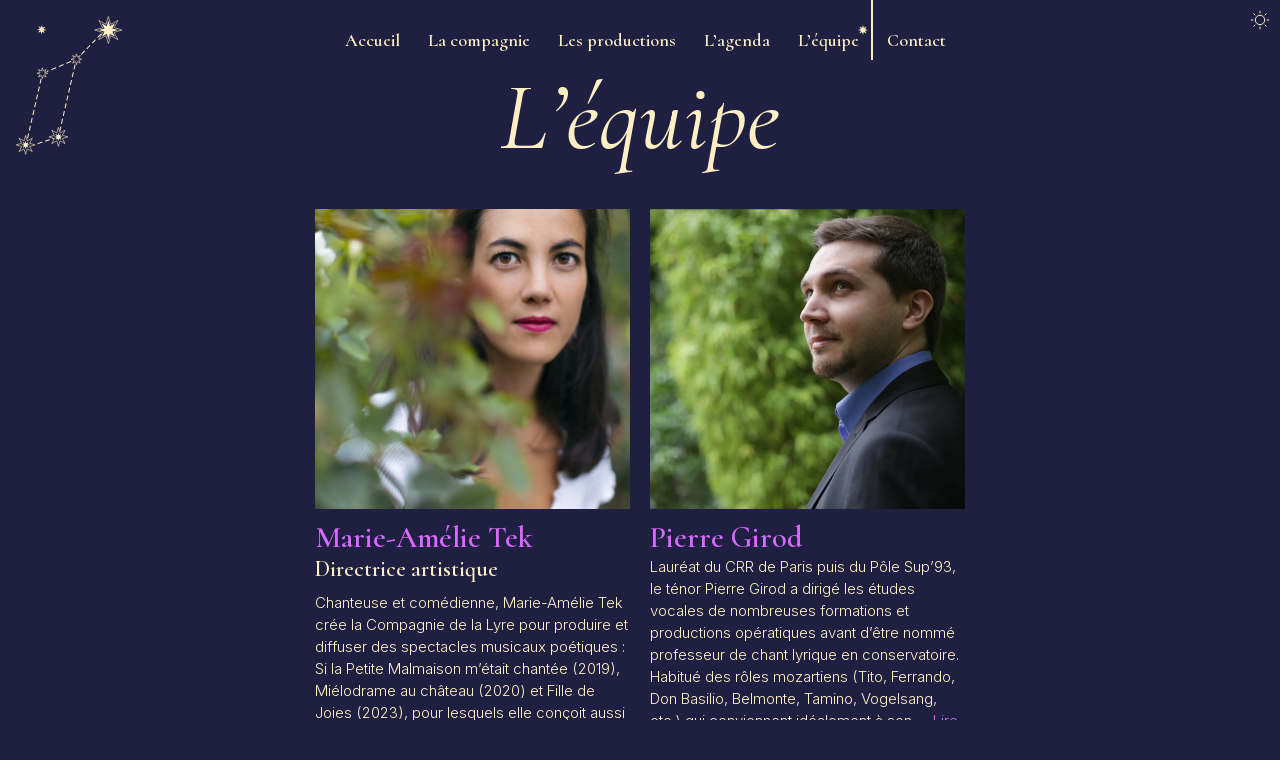

--- FILE ---
content_type: text/html; charset=UTF-8
request_url: https://compagniedelalyre.com/lequipe/
body_size: 20353
content:
<!DOCTYPE html>
<html lang="fr-FR">
<head>
	<meta charset="UTF-8">
	<meta name='robots' content='index, follow, max-image-preview:large, max-snippet:-1, max-video-preview:-1' />
<meta name="viewport" content="width=device-width, initial-scale=1">
	<!-- This site is optimized with the Yoast SEO plugin v26.8 - https://yoast.com/product/yoast-seo-wordpress/ -->
	<title>L&#039;équipe - Compagnie de la Lyre</title>
	<link rel="canonical" href="http://compagniedelalyre.com/lequipe/" />
	<meta property="og:locale" content="fr_FR" />
	<meta property="og:type" content="article" />
	<meta property="og:title" content="L&#039;équipe - Compagnie de la Lyre" />
	<meta property="og:description" content="Le bureau" />
	<meta property="og:url" content="http://compagniedelalyre.com/lequipe/" />
	<meta property="og:site_name" content="Compagnie de la Lyre" />
	<meta property="article:modified_time" content="2023-08-30T12:56:59+00:00" />
	<meta name="twitter:card" content="summary_large_image" />
	<meta name="twitter:label1" content="Durée de lecture estimée" />
	<meta name="twitter:data1" content="1 minute" />
	<script type="application/ld+json" class="yoast-schema-graph">{"@context":"https://schema.org","@graph":[{"@type":"WebPage","@id":"http://compagniedelalyre.com/lequipe/","url":"http://compagniedelalyre.com/lequipe/","name":"L'équipe - Compagnie de la Lyre","isPartOf":{"@id":"https://compagniedelalyre.com/#website"},"datePublished":"2023-07-14T15:15:24+00:00","dateModified":"2023-08-30T12:56:59+00:00","breadcrumb":{"@id":"http://compagniedelalyre.com/lequipe/#breadcrumb"},"inLanguage":"fr-FR","potentialAction":[{"@type":"ReadAction","target":["http://compagniedelalyre.com/lequipe/"]}]},{"@type":"BreadcrumbList","@id":"http://compagniedelalyre.com/lequipe/#breadcrumb","itemListElement":[{"@type":"ListItem","position":1,"name":"Home","item":"https://compagniedelalyre.com/"},{"@type":"ListItem","position":2,"name":"L&rsquo;équipe"}]},{"@type":"WebSite","@id":"https://compagniedelalyre.com/#website","url":"https://compagniedelalyre.com/","name":"Compagnie de la Lyre","description":"","publisher":{"@id":"https://compagniedelalyre.com/#organization"},"potentialAction":[{"@type":"SearchAction","target":{"@type":"EntryPoint","urlTemplate":"https://compagniedelalyre.com/?s={search_term_string}"},"query-input":{"@type":"PropertyValueSpecification","valueRequired":true,"valueName":"search_term_string"}}],"inLanguage":"fr-FR"},{"@type":"Organization","@id":"https://compagniedelalyre.com/#organization","name":"Compagnie de la Lyre","url":"https://compagniedelalyre.com/","logo":{"@type":"ImageObject","inLanguage":"fr-FR","@id":"https://compagniedelalyre.com/#/schema/logo/image/","url":"https://compagniedelalyre.com/wp-content/uploads/2023/09/logo.png","contentUrl":"https://compagniedelalyre.com/wp-content/uploads/2023/09/logo.png","width":532,"height":632,"caption":"Compagnie de la Lyre"},"image":{"@id":"https://compagniedelalyre.com/#/schema/logo/image/"}}]}</script>
	<!-- / Yoast SEO plugin. -->


<link rel='dns-prefetch' href='//cdnjs.cloudflare.com' />
<link href='https://fonts.gstatic.com' crossorigin rel='preconnect' />
<link href='https://fonts.googleapis.com' crossorigin rel='preconnect' />
<link rel="alternate" type="application/rss+xml" title="Compagnie de la Lyre &raquo; Flux" href="https://compagniedelalyre.com/feed/" />
<link rel="alternate" type="application/rss+xml" title="Compagnie de la Lyre &raquo; Flux des commentaires" href="https://compagniedelalyre.com/comments/feed/" />
<link rel="alternate" title="oEmbed (JSON)" type="application/json+oembed" href="https://compagniedelalyre.com/wp-json/oembed/1.0/embed?url=https%3A%2F%2Fcompagniedelalyre.com%2Flequipe%2F" />
<link rel="alternate" title="oEmbed (XML)" type="text/xml+oembed" href="https://compagniedelalyre.com/wp-json/oembed/1.0/embed?url=https%3A%2F%2Fcompagniedelalyre.com%2Flequipe%2F&#038;format=xml" />
<style id='wp-img-auto-sizes-contain-inline-css'>
img:is([sizes=auto i],[sizes^="auto," i]){contain-intrinsic-size:3000px 1500px}
/*# sourceURL=wp-img-auto-sizes-contain-inline-css */
</style>
<style id='wp-emoji-styles-inline-css'>

	img.wp-smiley, img.emoji {
		display: inline !important;
		border: none !important;
		box-shadow: none !important;
		height: 1em !important;
		width: 1em !important;
		margin: 0 0.07em !important;
		vertical-align: -0.1em !important;
		background: none !important;
		padding: 0 !important;
	}
/*# sourceURL=wp-emoji-styles-inline-css */
</style>
<style id='wp-block-library-inline-css'>
:root{--wp-block-synced-color:#7a00df;--wp-block-synced-color--rgb:122,0,223;--wp-bound-block-color:var(--wp-block-synced-color);--wp-editor-canvas-background:#ddd;--wp-admin-theme-color:#007cba;--wp-admin-theme-color--rgb:0,124,186;--wp-admin-theme-color-darker-10:#006ba1;--wp-admin-theme-color-darker-10--rgb:0,107,160.5;--wp-admin-theme-color-darker-20:#005a87;--wp-admin-theme-color-darker-20--rgb:0,90,135;--wp-admin-border-width-focus:2px}@media (min-resolution:192dpi){:root{--wp-admin-border-width-focus:1.5px}}.wp-element-button{cursor:pointer}:root .has-very-light-gray-background-color{background-color:#eee}:root .has-very-dark-gray-background-color{background-color:#313131}:root .has-very-light-gray-color{color:#eee}:root .has-very-dark-gray-color{color:#313131}:root .has-vivid-green-cyan-to-vivid-cyan-blue-gradient-background{background:linear-gradient(135deg,#00d084,#0693e3)}:root .has-purple-crush-gradient-background{background:linear-gradient(135deg,#34e2e4,#4721fb 50%,#ab1dfe)}:root .has-hazy-dawn-gradient-background{background:linear-gradient(135deg,#faaca8,#dad0ec)}:root .has-subdued-olive-gradient-background{background:linear-gradient(135deg,#fafae1,#67a671)}:root .has-atomic-cream-gradient-background{background:linear-gradient(135deg,#fdd79a,#004a59)}:root .has-nightshade-gradient-background{background:linear-gradient(135deg,#330968,#31cdcf)}:root .has-midnight-gradient-background{background:linear-gradient(135deg,#020381,#2874fc)}:root{--wp--preset--font-size--normal:16px;--wp--preset--font-size--huge:42px}.has-regular-font-size{font-size:1em}.has-larger-font-size{font-size:2.625em}.has-normal-font-size{font-size:var(--wp--preset--font-size--normal)}.has-huge-font-size{font-size:var(--wp--preset--font-size--huge)}.has-text-align-center{text-align:center}.has-text-align-left{text-align:left}.has-text-align-right{text-align:right}.has-fit-text{white-space:nowrap!important}#end-resizable-editor-section{display:none}.aligncenter{clear:both}.items-justified-left{justify-content:flex-start}.items-justified-center{justify-content:center}.items-justified-right{justify-content:flex-end}.items-justified-space-between{justify-content:space-between}.screen-reader-text{border:0;clip-path:inset(50%);height:1px;margin:-1px;overflow:hidden;padding:0;position:absolute;width:1px;word-wrap:normal!important}.screen-reader-text:focus{background-color:#ddd;clip-path:none;color:#444;display:block;font-size:1em;height:auto;left:5px;line-height:normal;padding:15px 23px 14px;text-decoration:none;top:5px;width:auto;z-index:100000}html :where(.has-border-color){border-style:solid}html :where([style*=border-top-color]){border-top-style:solid}html :where([style*=border-right-color]){border-right-style:solid}html :where([style*=border-bottom-color]){border-bottom-style:solid}html :where([style*=border-left-color]){border-left-style:solid}html :where([style*=border-width]){border-style:solid}html :where([style*=border-top-width]){border-top-style:solid}html :where([style*=border-right-width]){border-right-style:solid}html :where([style*=border-bottom-width]){border-bottom-style:solid}html :where([style*=border-left-width]){border-left-style:solid}html :where(img[class*=wp-image-]){height:auto;max-width:100%}:where(figure){margin:0 0 1em}html :where(.is-position-sticky){--wp-admin--admin-bar--position-offset:var(--wp-admin--admin-bar--height,0px)}@media screen and (max-width:600px){html :where(.is-position-sticky){--wp-admin--admin-bar--position-offset:0px}}

/*# sourceURL=wp-block-library-inline-css */
</style><style id='wp-block-paragraph-inline-css'>
.is-small-text{font-size:.875em}.is-regular-text{font-size:1em}.is-large-text{font-size:2.25em}.is-larger-text{font-size:3em}.has-drop-cap:not(:focus):first-letter{float:left;font-size:8.4em;font-style:normal;font-weight:100;line-height:.68;margin:.05em .1em 0 0;text-transform:uppercase}body.rtl .has-drop-cap:not(:focus):first-letter{float:none;margin-left:.1em}p.has-drop-cap.has-background{overflow:hidden}:root :where(p.has-background){padding:1.25em 2.375em}:where(p.has-text-color:not(.has-link-color)) a{color:inherit}p.has-text-align-left[style*="writing-mode:vertical-lr"],p.has-text-align-right[style*="writing-mode:vertical-rl"]{rotate:180deg}
/*# sourceURL=https://compagniedelalyre.com/wp-includes/blocks/paragraph/style.min.css */
</style>
<style id='wp-block-social-links-inline-css'>
.wp-block-social-links{background:none;box-sizing:border-box;margin-left:0;padding-left:0;padding-right:0;text-indent:0}.wp-block-social-links .wp-social-link a,.wp-block-social-links .wp-social-link a:hover{border-bottom:0;box-shadow:none;text-decoration:none}.wp-block-social-links .wp-social-link svg{height:1em;width:1em}.wp-block-social-links .wp-social-link span:not(.screen-reader-text){font-size:.65em;margin-left:.5em;margin-right:.5em}.wp-block-social-links.has-small-icon-size{font-size:16px}.wp-block-social-links,.wp-block-social-links.has-normal-icon-size{font-size:24px}.wp-block-social-links.has-large-icon-size{font-size:36px}.wp-block-social-links.has-huge-icon-size{font-size:48px}.wp-block-social-links.aligncenter{display:flex;justify-content:center}.wp-block-social-links.alignright{justify-content:flex-end}.wp-block-social-link{border-radius:9999px;display:block}@media not (prefers-reduced-motion){.wp-block-social-link{transition:transform .1s ease}}.wp-block-social-link{height:auto}.wp-block-social-link a{align-items:center;display:flex;line-height:0}.wp-block-social-link:hover{transform:scale(1.1)}.wp-block-social-links .wp-block-social-link.wp-social-link{display:inline-block;margin:0;padding:0}.wp-block-social-links .wp-block-social-link.wp-social-link .wp-block-social-link-anchor,.wp-block-social-links .wp-block-social-link.wp-social-link .wp-block-social-link-anchor svg,.wp-block-social-links .wp-block-social-link.wp-social-link .wp-block-social-link-anchor:active,.wp-block-social-links .wp-block-social-link.wp-social-link .wp-block-social-link-anchor:hover,.wp-block-social-links .wp-block-social-link.wp-social-link .wp-block-social-link-anchor:visited{color:currentColor;fill:currentColor}:where(.wp-block-social-links:not(.is-style-logos-only)) .wp-social-link{background-color:#f0f0f0;color:#444}:where(.wp-block-social-links:not(.is-style-logos-only)) .wp-social-link-amazon{background-color:#f90;color:#fff}:where(.wp-block-social-links:not(.is-style-logos-only)) .wp-social-link-bandcamp{background-color:#1ea0c3;color:#fff}:where(.wp-block-social-links:not(.is-style-logos-only)) .wp-social-link-behance{background-color:#0757fe;color:#fff}:where(.wp-block-social-links:not(.is-style-logos-only)) .wp-social-link-bluesky{background-color:#0a7aff;color:#fff}:where(.wp-block-social-links:not(.is-style-logos-only)) .wp-social-link-codepen{background-color:#1e1f26;color:#fff}:where(.wp-block-social-links:not(.is-style-logos-only)) .wp-social-link-deviantart{background-color:#02e49b;color:#fff}:where(.wp-block-social-links:not(.is-style-logos-only)) .wp-social-link-discord{background-color:#5865f2;color:#fff}:where(.wp-block-social-links:not(.is-style-logos-only)) .wp-social-link-dribbble{background-color:#e94c89;color:#fff}:where(.wp-block-social-links:not(.is-style-logos-only)) .wp-social-link-dropbox{background-color:#4280ff;color:#fff}:where(.wp-block-social-links:not(.is-style-logos-only)) .wp-social-link-etsy{background-color:#f45800;color:#fff}:where(.wp-block-social-links:not(.is-style-logos-only)) .wp-social-link-facebook{background-color:#0866ff;color:#fff}:where(.wp-block-social-links:not(.is-style-logos-only)) .wp-social-link-fivehundredpx{background-color:#000;color:#fff}:where(.wp-block-social-links:not(.is-style-logos-only)) .wp-social-link-flickr{background-color:#0461dd;color:#fff}:where(.wp-block-social-links:not(.is-style-logos-only)) .wp-social-link-foursquare{background-color:#e65678;color:#fff}:where(.wp-block-social-links:not(.is-style-logos-only)) .wp-social-link-github{background-color:#24292d;color:#fff}:where(.wp-block-social-links:not(.is-style-logos-only)) .wp-social-link-goodreads{background-color:#eceadd;color:#382110}:where(.wp-block-social-links:not(.is-style-logos-only)) .wp-social-link-google{background-color:#ea4434;color:#fff}:where(.wp-block-social-links:not(.is-style-logos-only)) .wp-social-link-gravatar{background-color:#1d4fc4;color:#fff}:where(.wp-block-social-links:not(.is-style-logos-only)) .wp-social-link-instagram{background-color:#f00075;color:#fff}:where(.wp-block-social-links:not(.is-style-logos-only)) .wp-social-link-lastfm{background-color:#e21b24;color:#fff}:where(.wp-block-social-links:not(.is-style-logos-only)) .wp-social-link-linkedin{background-color:#0d66c2;color:#fff}:where(.wp-block-social-links:not(.is-style-logos-only)) .wp-social-link-mastodon{background-color:#3288d4;color:#fff}:where(.wp-block-social-links:not(.is-style-logos-only)) .wp-social-link-medium{background-color:#000;color:#fff}:where(.wp-block-social-links:not(.is-style-logos-only)) .wp-social-link-meetup{background-color:#f6405f;color:#fff}:where(.wp-block-social-links:not(.is-style-logos-only)) .wp-social-link-patreon{background-color:#000;color:#fff}:where(.wp-block-social-links:not(.is-style-logos-only)) .wp-social-link-pinterest{background-color:#e60122;color:#fff}:where(.wp-block-social-links:not(.is-style-logos-only)) .wp-social-link-pocket{background-color:#ef4155;color:#fff}:where(.wp-block-social-links:not(.is-style-logos-only)) .wp-social-link-reddit{background-color:#ff4500;color:#fff}:where(.wp-block-social-links:not(.is-style-logos-only)) .wp-social-link-skype{background-color:#0478d7;color:#fff}:where(.wp-block-social-links:not(.is-style-logos-only)) .wp-social-link-snapchat{background-color:#fefc00;color:#fff;stroke:#000}:where(.wp-block-social-links:not(.is-style-logos-only)) .wp-social-link-soundcloud{background-color:#ff5600;color:#fff}:where(.wp-block-social-links:not(.is-style-logos-only)) .wp-social-link-spotify{background-color:#1bd760;color:#fff}:where(.wp-block-social-links:not(.is-style-logos-only)) .wp-social-link-telegram{background-color:#2aabee;color:#fff}:where(.wp-block-social-links:not(.is-style-logos-only)) .wp-social-link-threads{background-color:#000;color:#fff}:where(.wp-block-social-links:not(.is-style-logos-only)) .wp-social-link-tiktok{background-color:#000;color:#fff}:where(.wp-block-social-links:not(.is-style-logos-only)) .wp-social-link-tumblr{background-color:#011835;color:#fff}:where(.wp-block-social-links:not(.is-style-logos-only)) .wp-social-link-twitch{background-color:#6440a4;color:#fff}:where(.wp-block-social-links:not(.is-style-logos-only)) .wp-social-link-twitter{background-color:#1da1f2;color:#fff}:where(.wp-block-social-links:not(.is-style-logos-only)) .wp-social-link-vimeo{background-color:#1eb7ea;color:#fff}:where(.wp-block-social-links:not(.is-style-logos-only)) .wp-social-link-vk{background-color:#4680c2;color:#fff}:where(.wp-block-social-links:not(.is-style-logos-only)) .wp-social-link-wordpress{background-color:#3499cd;color:#fff}:where(.wp-block-social-links:not(.is-style-logos-only)) .wp-social-link-whatsapp{background-color:#25d366;color:#fff}:where(.wp-block-social-links:not(.is-style-logos-only)) .wp-social-link-x{background-color:#000;color:#fff}:where(.wp-block-social-links:not(.is-style-logos-only)) .wp-social-link-yelp{background-color:#d32422;color:#fff}:where(.wp-block-social-links:not(.is-style-logos-only)) .wp-social-link-youtube{background-color:red;color:#fff}:where(.wp-block-social-links.is-style-logos-only) .wp-social-link{background:none}:where(.wp-block-social-links.is-style-logos-only) .wp-social-link svg{height:1.25em;width:1.25em}:where(.wp-block-social-links.is-style-logos-only) .wp-social-link-amazon{color:#f90}:where(.wp-block-social-links.is-style-logos-only) .wp-social-link-bandcamp{color:#1ea0c3}:where(.wp-block-social-links.is-style-logos-only) .wp-social-link-behance{color:#0757fe}:where(.wp-block-social-links.is-style-logos-only) .wp-social-link-bluesky{color:#0a7aff}:where(.wp-block-social-links.is-style-logos-only) .wp-social-link-codepen{color:#1e1f26}:where(.wp-block-social-links.is-style-logos-only) .wp-social-link-deviantart{color:#02e49b}:where(.wp-block-social-links.is-style-logos-only) .wp-social-link-discord{color:#5865f2}:where(.wp-block-social-links.is-style-logos-only) .wp-social-link-dribbble{color:#e94c89}:where(.wp-block-social-links.is-style-logos-only) .wp-social-link-dropbox{color:#4280ff}:where(.wp-block-social-links.is-style-logos-only) .wp-social-link-etsy{color:#f45800}:where(.wp-block-social-links.is-style-logos-only) .wp-social-link-facebook{color:#0866ff}:where(.wp-block-social-links.is-style-logos-only) .wp-social-link-fivehundredpx{color:#000}:where(.wp-block-social-links.is-style-logos-only) .wp-social-link-flickr{color:#0461dd}:where(.wp-block-social-links.is-style-logos-only) .wp-social-link-foursquare{color:#e65678}:where(.wp-block-social-links.is-style-logos-only) .wp-social-link-github{color:#24292d}:where(.wp-block-social-links.is-style-logos-only) .wp-social-link-goodreads{color:#382110}:where(.wp-block-social-links.is-style-logos-only) .wp-social-link-google{color:#ea4434}:where(.wp-block-social-links.is-style-logos-only) .wp-social-link-gravatar{color:#1d4fc4}:where(.wp-block-social-links.is-style-logos-only) .wp-social-link-instagram{color:#f00075}:where(.wp-block-social-links.is-style-logos-only) .wp-social-link-lastfm{color:#e21b24}:where(.wp-block-social-links.is-style-logos-only) .wp-social-link-linkedin{color:#0d66c2}:where(.wp-block-social-links.is-style-logos-only) .wp-social-link-mastodon{color:#3288d4}:where(.wp-block-social-links.is-style-logos-only) .wp-social-link-medium{color:#000}:where(.wp-block-social-links.is-style-logos-only) .wp-social-link-meetup{color:#f6405f}:where(.wp-block-social-links.is-style-logos-only) .wp-social-link-patreon{color:#000}:where(.wp-block-social-links.is-style-logos-only) .wp-social-link-pinterest{color:#e60122}:where(.wp-block-social-links.is-style-logos-only) .wp-social-link-pocket{color:#ef4155}:where(.wp-block-social-links.is-style-logos-only) .wp-social-link-reddit{color:#ff4500}:where(.wp-block-social-links.is-style-logos-only) .wp-social-link-skype{color:#0478d7}:where(.wp-block-social-links.is-style-logos-only) .wp-social-link-snapchat{color:#fff;stroke:#000}:where(.wp-block-social-links.is-style-logos-only) .wp-social-link-soundcloud{color:#ff5600}:where(.wp-block-social-links.is-style-logos-only) .wp-social-link-spotify{color:#1bd760}:where(.wp-block-social-links.is-style-logos-only) .wp-social-link-telegram{color:#2aabee}:where(.wp-block-social-links.is-style-logos-only) .wp-social-link-threads{color:#000}:where(.wp-block-social-links.is-style-logos-only) .wp-social-link-tiktok{color:#000}:where(.wp-block-social-links.is-style-logos-only) .wp-social-link-tumblr{color:#011835}:where(.wp-block-social-links.is-style-logos-only) .wp-social-link-twitch{color:#6440a4}:where(.wp-block-social-links.is-style-logos-only) .wp-social-link-twitter{color:#1da1f2}:where(.wp-block-social-links.is-style-logos-only) .wp-social-link-vimeo{color:#1eb7ea}:where(.wp-block-social-links.is-style-logos-only) .wp-social-link-vk{color:#4680c2}:where(.wp-block-social-links.is-style-logos-only) .wp-social-link-whatsapp{color:#25d366}:where(.wp-block-social-links.is-style-logos-only) .wp-social-link-wordpress{color:#3499cd}:where(.wp-block-social-links.is-style-logos-only) .wp-social-link-x{color:#000}:where(.wp-block-social-links.is-style-logos-only) .wp-social-link-yelp{color:#d32422}:where(.wp-block-social-links.is-style-logos-only) .wp-social-link-youtube{color:red}.wp-block-social-links.is-style-pill-shape .wp-social-link{width:auto}:root :where(.wp-block-social-links .wp-social-link a){padding:.25em}:root :where(.wp-block-social-links.is-style-logos-only .wp-social-link a){padding:0}:root :where(.wp-block-social-links.is-style-pill-shape .wp-social-link a){padding-left:.6666666667em;padding-right:.6666666667em}.wp-block-social-links:not(.has-icon-color):not(.has-icon-background-color) .wp-social-link-snapchat .wp-block-social-link-label{color:#000}
/*# sourceURL=https://compagniedelalyre.com/wp-includes/blocks/social-links/style.min.css */
</style>
<style id='global-styles-inline-css'>
:root{--wp--preset--aspect-ratio--square: 1;--wp--preset--aspect-ratio--4-3: 4/3;--wp--preset--aspect-ratio--3-4: 3/4;--wp--preset--aspect-ratio--3-2: 3/2;--wp--preset--aspect-ratio--2-3: 2/3;--wp--preset--aspect-ratio--16-9: 16/9;--wp--preset--aspect-ratio--9-16: 9/16;--wp--preset--color--black: #000000;--wp--preset--color--cyan-bluish-gray: #abb8c3;--wp--preset--color--white: #ffffff;--wp--preset--color--pale-pink: #f78da7;--wp--preset--color--vivid-red: #cf2e2e;--wp--preset--color--luminous-vivid-orange: #ff6900;--wp--preset--color--luminous-vivid-amber: #fcb900;--wp--preset--color--light-green-cyan: #7bdcb5;--wp--preset--color--vivid-green-cyan: #00d084;--wp--preset--color--pale-cyan-blue: #8ed1fc;--wp--preset--color--vivid-cyan-blue: #0693e3;--wp--preset--color--vivid-purple: #9b51e0;--wp--preset--color--contrast: var(--contrast);--wp--preset--color--contrast-2: var(--contrast-2);--wp--preset--color--contrast-3: var(--contrast-3);--wp--preset--color--base: var(--base);--wp--preset--color--base-2: var(--base-2);--wp--preset--color--base-3: var(--base-3);--wp--preset--color--accent: var(--accent);--wp--preset--color--beige: var(--beige);--wp--preset--color--nuit: var(--nuit);--wp--preset--gradient--vivid-cyan-blue-to-vivid-purple: linear-gradient(135deg,rgb(6,147,227) 0%,rgb(155,81,224) 100%);--wp--preset--gradient--light-green-cyan-to-vivid-green-cyan: linear-gradient(135deg,rgb(122,220,180) 0%,rgb(0,208,130) 100%);--wp--preset--gradient--luminous-vivid-amber-to-luminous-vivid-orange: linear-gradient(135deg,rgb(252,185,0) 0%,rgb(255,105,0) 100%);--wp--preset--gradient--luminous-vivid-orange-to-vivid-red: linear-gradient(135deg,rgb(255,105,0) 0%,rgb(207,46,46) 100%);--wp--preset--gradient--very-light-gray-to-cyan-bluish-gray: linear-gradient(135deg,rgb(238,238,238) 0%,rgb(169,184,195) 100%);--wp--preset--gradient--cool-to-warm-spectrum: linear-gradient(135deg,rgb(74,234,220) 0%,rgb(151,120,209) 20%,rgb(207,42,186) 40%,rgb(238,44,130) 60%,rgb(251,105,98) 80%,rgb(254,248,76) 100%);--wp--preset--gradient--blush-light-purple: linear-gradient(135deg,rgb(255,206,236) 0%,rgb(152,150,240) 100%);--wp--preset--gradient--blush-bordeaux: linear-gradient(135deg,rgb(254,205,165) 0%,rgb(254,45,45) 50%,rgb(107,0,62) 100%);--wp--preset--gradient--luminous-dusk: linear-gradient(135deg,rgb(255,203,112) 0%,rgb(199,81,192) 50%,rgb(65,88,208) 100%);--wp--preset--gradient--pale-ocean: linear-gradient(135deg,rgb(255,245,203) 0%,rgb(182,227,212) 50%,rgb(51,167,181) 100%);--wp--preset--gradient--electric-grass: linear-gradient(135deg,rgb(202,248,128) 0%,rgb(113,206,126) 100%);--wp--preset--gradient--midnight: linear-gradient(135deg,rgb(2,3,129) 0%,rgb(40,116,252) 100%);--wp--preset--font-size--small: 13px;--wp--preset--font-size--medium: 20px;--wp--preset--font-size--large: 36px;--wp--preset--font-size--x-large: 42px;--wp--preset--spacing--20: 0.44rem;--wp--preset--spacing--30: 0.67rem;--wp--preset--spacing--40: 1rem;--wp--preset--spacing--50: 1.5rem;--wp--preset--spacing--60: 2.25rem;--wp--preset--spacing--70: 3.38rem;--wp--preset--spacing--80: 5.06rem;--wp--preset--shadow--natural: 6px 6px 9px rgba(0, 0, 0, 0.2);--wp--preset--shadow--deep: 12px 12px 50px rgba(0, 0, 0, 0.4);--wp--preset--shadow--sharp: 6px 6px 0px rgba(0, 0, 0, 0.2);--wp--preset--shadow--outlined: 6px 6px 0px -3px rgb(255, 255, 255), 6px 6px rgb(0, 0, 0);--wp--preset--shadow--crisp: 6px 6px 0px rgb(0, 0, 0);}:where(.is-layout-flex){gap: 0.5em;}:where(.is-layout-grid){gap: 0.5em;}body .is-layout-flex{display: flex;}.is-layout-flex{flex-wrap: wrap;align-items: center;}.is-layout-flex > :is(*, div){margin: 0;}body .is-layout-grid{display: grid;}.is-layout-grid > :is(*, div){margin: 0;}:where(.wp-block-columns.is-layout-flex){gap: 2em;}:where(.wp-block-columns.is-layout-grid){gap: 2em;}:where(.wp-block-post-template.is-layout-flex){gap: 1.25em;}:where(.wp-block-post-template.is-layout-grid){gap: 1.25em;}.has-black-color{color: var(--wp--preset--color--black) !important;}.has-cyan-bluish-gray-color{color: var(--wp--preset--color--cyan-bluish-gray) !important;}.has-white-color{color: var(--wp--preset--color--white) !important;}.has-pale-pink-color{color: var(--wp--preset--color--pale-pink) !important;}.has-vivid-red-color{color: var(--wp--preset--color--vivid-red) !important;}.has-luminous-vivid-orange-color{color: var(--wp--preset--color--luminous-vivid-orange) !important;}.has-luminous-vivid-amber-color{color: var(--wp--preset--color--luminous-vivid-amber) !important;}.has-light-green-cyan-color{color: var(--wp--preset--color--light-green-cyan) !important;}.has-vivid-green-cyan-color{color: var(--wp--preset--color--vivid-green-cyan) !important;}.has-pale-cyan-blue-color{color: var(--wp--preset--color--pale-cyan-blue) !important;}.has-vivid-cyan-blue-color{color: var(--wp--preset--color--vivid-cyan-blue) !important;}.has-vivid-purple-color{color: var(--wp--preset--color--vivid-purple) !important;}.has-black-background-color{background-color: var(--wp--preset--color--black) !important;}.has-cyan-bluish-gray-background-color{background-color: var(--wp--preset--color--cyan-bluish-gray) !important;}.has-white-background-color{background-color: var(--wp--preset--color--white) !important;}.has-pale-pink-background-color{background-color: var(--wp--preset--color--pale-pink) !important;}.has-vivid-red-background-color{background-color: var(--wp--preset--color--vivid-red) !important;}.has-luminous-vivid-orange-background-color{background-color: var(--wp--preset--color--luminous-vivid-orange) !important;}.has-luminous-vivid-amber-background-color{background-color: var(--wp--preset--color--luminous-vivid-amber) !important;}.has-light-green-cyan-background-color{background-color: var(--wp--preset--color--light-green-cyan) !important;}.has-vivid-green-cyan-background-color{background-color: var(--wp--preset--color--vivid-green-cyan) !important;}.has-pale-cyan-blue-background-color{background-color: var(--wp--preset--color--pale-cyan-blue) !important;}.has-vivid-cyan-blue-background-color{background-color: var(--wp--preset--color--vivid-cyan-blue) !important;}.has-vivid-purple-background-color{background-color: var(--wp--preset--color--vivid-purple) !important;}.has-black-border-color{border-color: var(--wp--preset--color--black) !important;}.has-cyan-bluish-gray-border-color{border-color: var(--wp--preset--color--cyan-bluish-gray) !important;}.has-white-border-color{border-color: var(--wp--preset--color--white) !important;}.has-pale-pink-border-color{border-color: var(--wp--preset--color--pale-pink) !important;}.has-vivid-red-border-color{border-color: var(--wp--preset--color--vivid-red) !important;}.has-luminous-vivid-orange-border-color{border-color: var(--wp--preset--color--luminous-vivid-orange) !important;}.has-luminous-vivid-amber-border-color{border-color: var(--wp--preset--color--luminous-vivid-amber) !important;}.has-light-green-cyan-border-color{border-color: var(--wp--preset--color--light-green-cyan) !important;}.has-vivid-green-cyan-border-color{border-color: var(--wp--preset--color--vivid-green-cyan) !important;}.has-pale-cyan-blue-border-color{border-color: var(--wp--preset--color--pale-cyan-blue) !important;}.has-vivid-cyan-blue-border-color{border-color: var(--wp--preset--color--vivid-cyan-blue) !important;}.has-vivid-purple-border-color{border-color: var(--wp--preset--color--vivid-purple) !important;}.has-vivid-cyan-blue-to-vivid-purple-gradient-background{background: var(--wp--preset--gradient--vivid-cyan-blue-to-vivid-purple) !important;}.has-light-green-cyan-to-vivid-green-cyan-gradient-background{background: var(--wp--preset--gradient--light-green-cyan-to-vivid-green-cyan) !important;}.has-luminous-vivid-amber-to-luminous-vivid-orange-gradient-background{background: var(--wp--preset--gradient--luminous-vivid-amber-to-luminous-vivid-orange) !important;}.has-luminous-vivid-orange-to-vivid-red-gradient-background{background: var(--wp--preset--gradient--luminous-vivid-orange-to-vivid-red) !important;}.has-very-light-gray-to-cyan-bluish-gray-gradient-background{background: var(--wp--preset--gradient--very-light-gray-to-cyan-bluish-gray) !important;}.has-cool-to-warm-spectrum-gradient-background{background: var(--wp--preset--gradient--cool-to-warm-spectrum) !important;}.has-blush-light-purple-gradient-background{background: var(--wp--preset--gradient--blush-light-purple) !important;}.has-blush-bordeaux-gradient-background{background: var(--wp--preset--gradient--blush-bordeaux) !important;}.has-luminous-dusk-gradient-background{background: var(--wp--preset--gradient--luminous-dusk) !important;}.has-pale-ocean-gradient-background{background: var(--wp--preset--gradient--pale-ocean) !important;}.has-electric-grass-gradient-background{background: var(--wp--preset--gradient--electric-grass) !important;}.has-midnight-gradient-background{background: var(--wp--preset--gradient--midnight) !important;}.has-small-font-size{font-size: var(--wp--preset--font-size--small) !important;}.has-medium-font-size{font-size: var(--wp--preset--font-size--medium) !important;}.has-large-font-size{font-size: var(--wp--preset--font-size--large) !important;}.has-x-large-font-size{font-size: var(--wp--preset--font-size--x-large) !important;}
/*# sourceURL=global-styles-inline-css */
</style>
<style id='core-block-supports-inline-css'>
.wp-container-core-social-links-is-layout-fdcfc74e{justify-content:flex-start;}
/*# sourceURL=core-block-supports-inline-css */
</style>

<style id='classic-theme-styles-inline-css'>
/*! This file is auto-generated */
.wp-block-button__link{color:#fff;background-color:#32373c;border-radius:9999px;box-shadow:none;text-decoration:none;padding:calc(.667em + 2px) calc(1.333em + 2px);font-size:1.125em}.wp-block-file__button{background:#32373c;color:#fff;text-decoration:none}
/*# sourceURL=/wp-includes/css/classic-themes.min.css */
</style>
<link rel='stylesheet' id='contact-form-7-css' href='https://compagniedelalyre.com/wp-content/plugins/contact-form-7/includes/css/styles.css?ver=6.1.4' media='all' />
<link rel='stylesheet' id='generate-widget-areas-css' href='https://compagniedelalyre.com/wp-content/themes/generatepress/assets/css/components/widget-areas.min.css?ver=3.6.1' media='all' />
<link rel='stylesheet' id='generate-style-css' href='https://compagniedelalyre.com/wp-content/themes/generatepress/assets/css/main.min.css?ver=3.6.1' media='all' />
<style id='generate-style-inline-css'>
body{background-color:var(--beige);color:var(--contrast);}a{color:var(--accent);}a:hover, a:focus{text-decoration:underline;}.entry-title a, .site-branding a, a.button, .wp-block-button__link, .main-navigation a{text-decoration:none;}a:hover, a:focus, a:active{color:var(--contrast);}.grid-container{max-width:1300px;}.wp-block-group__inner-container{max-width:1300px;margin-left:auto;margin-right:auto;}:root{--contrast:#222222;--contrast-2:#575760;--contrast-3:#b2b2be;--base:#f0f0f0;--base-2:#f7f8f9;--base-3:#ffffff;--accent:#4447b3;--beige:#fffff9;--nuit:#1F2041;}:root .has-contrast-color{color:var(--contrast);}:root .has-contrast-background-color{background-color:var(--contrast);}:root .has-contrast-2-color{color:var(--contrast-2);}:root .has-contrast-2-background-color{background-color:var(--contrast-2);}:root .has-contrast-3-color{color:var(--contrast-3);}:root .has-contrast-3-background-color{background-color:var(--contrast-3);}:root .has-base-color{color:var(--base);}:root .has-base-background-color{background-color:var(--base);}:root .has-base-2-color{color:var(--base-2);}:root .has-base-2-background-color{background-color:var(--base-2);}:root .has-base-3-color{color:var(--base-3);}:root .has-base-3-background-color{background-color:var(--base-3);}:root .has-accent-color{color:var(--accent);}:root .has-accent-background-color{background-color:var(--accent);}:root .has-beige-color{color:var(--beige);}:root .has-beige-background-color{background-color:var(--beige);}:root .has-nuit-color{color:var(--nuit);}:root .has-nuit-background-color{background-color:var(--nuit);}.main-navigation a, .main-navigation .menu-toggle, .main-navigation .menu-bar-items{font-family:Cormorant, serif;font-weight:600;font-size:18px;}h1{font-family:Cormorant, serif;font-style:italic;font-size:96px;}body, button, input, select, textarea{font-family:Inter, sans-serif;font-weight:300;font-size:17px;}h2{font-family:Cormorant, serif;font-weight:600;line-height:0.9em;}h3{font-family:Cormorant, serif;font-weight:500;}.top-bar{background-color:#636363;color:#ffffff;}.top-bar a{color:#ffffff;}.top-bar a:hover{color:#303030;}.main-title a,.main-title a:hover{color:var(--contrast);}.site-description{color:var(--contrast-2);}.main-navigation,.main-navigation ul ul{background-color:var(--beige);}.main-navigation .main-nav ul li a, .main-navigation .menu-toggle, .main-navigation .menu-bar-items{color:var(--contrast);}.main-navigation .main-nav ul li:not([class*="current-menu-"]):hover > a, .main-navigation .main-nav ul li:not([class*="current-menu-"]):focus > a, .main-navigation .main-nav ul li.sfHover:not([class*="current-menu-"]) > a, .main-navigation .menu-bar-item:hover > a, .main-navigation .menu-bar-item.sfHover > a{color:var(--contrast);}button.menu-toggle:hover,button.menu-toggle:focus{color:var(--contrast);}.main-navigation .main-nav ul li[class*="current-menu-"] > a{color:var(--contrast);}.navigation-search input[type="search"],.navigation-search input[type="search"]:active, .navigation-search input[type="search"]:focus, .main-navigation .main-nav ul li.search-item.active > a, .main-navigation .menu-bar-items .search-item.active > a{color:var(--contrast);}.main-navigation ul ul{background-color:var(--base);}.entry-title a{color:var(--contrast);}.entry-title a:hover{color:var(--contrast-2);}.entry-meta{color:var(--contrast-2);}.sidebar .widget{background-color:var(--base-3);}input[type="text"],input[type="email"],input[type="url"],input[type="password"],input[type="search"],input[type="tel"],input[type="number"],textarea,select{color:var(--contrast);background-color:var(--base-3);border-color:#c5c5c2;}input[type="text"]:focus,input[type="email"]:focus,input[type="url"]:focus,input[type="password"]:focus,input[type="search"]:focus,input[type="tel"]:focus,input[type="number"]:focus,textarea:focus,select:focus{color:var(--contrast);background-color:var(--base-3);border-color:var(--accent);}button,html input[type="button"],input[type="reset"],input[type="submit"],a.button,a.wp-block-button__link:not(.has-background){color:var(--beige);background-color:var(--contrast);}button:hover,html input[type="button"]:hover,input[type="reset"]:hover,input[type="submit"]:hover,a.button:hover,button:focus,html input[type="button"]:focus,input[type="reset"]:focus,input[type="submit"]:focus,a.button:focus,a.wp-block-button__link:not(.has-background):active,a.wp-block-button__link:not(.has-background):focus,a.wp-block-button__link:not(.has-background):hover{background-color:#6e158f;}a.generate-back-to-top{background-color:rgba( 0,0,0,0.4 );color:#ffffff;}a.generate-back-to-top:hover,a.generate-back-to-top:focus{background-color:rgba( 0,0,0,0.6 );color:#ffffff;}:root{--gp-search-modal-bg-color:var(--base-3);--gp-search-modal-text-color:var(--contrast);--gp-search-modal-overlay-bg-color:rgba(0,0,0,0.2);}@media (max-width: 768px){.main-navigation .menu-bar-item:hover > a, .main-navigation .menu-bar-item.sfHover > a{background:none;color:var(--contrast);}}.nav-below-header .main-navigation .inside-navigation.grid-container, .nav-above-header .main-navigation .inside-navigation.grid-container{padding:0px 26px 0px 26px;}.site-main .wp-block-group__inner-container{padding:40px;}.separate-containers .paging-navigation{padding-top:20px;padding-bottom:20px;}.entry-content .alignwide, body:not(.no-sidebar) .entry-content .alignfull{margin-left:-40px;width:calc(100% + 80px);max-width:calc(100% + 80px);}.main-navigation .main-nav ul li a,.menu-toggle,.main-navigation .menu-bar-item > a{padding-left:14px;padding-right:14px;line-height:40px;}.main-navigation .main-nav ul ul li a{padding:10px 14px 10px 14px;}.navigation-search input[type="search"]{height:40px;}.rtl .menu-item-has-children .dropdown-menu-toggle{padding-left:14px;}.menu-item-has-children .dropdown-menu-toggle{padding-right:14px;}.rtl .main-navigation .main-nav ul li.menu-item-has-children > a{padding-right:14px;}@media (max-width:768px){.separate-containers .inside-article, .separate-containers .comments-area, .separate-containers .page-header, .separate-containers .paging-navigation, .one-container .site-content, .inside-page-header{padding:30px;}.site-main .wp-block-group__inner-container{padding:30px;}.inside-top-bar{padding-right:30px;padding-left:30px;}.inside-header{padding-right:30px;padding-left:30px;}.widget-area .widget{padding-top:30px;padding-right:30px;padding-bottom:30px;padding-left:30px;}.footer-widgets-container{padding-top:30px;padding-right:30px;padding-bottom:30px;padding-left:30px;}.inside-site-info{padding-right:30px;padding-left:30px;}.entry-content .alignwide, body:not(.no-sidebar) .entry-content .alignfull{margin-left:-30px;width:calc(100% + 60px);max-width:calc(100% + 60px);}.one-container .site-main .paging-navigation{margin-bottom:20px;}}/* End cached CSS */.is-right-sidebar{width:30%;}.is-left-sidebar{width:30%;}.site-content .content-area{width:100%;}@media (max-width: 768px){.main-navigation .menu-toggle,.sidebar-nav-mobile:not(#sticky-placeholder){display:block;}.main-navigation ul,.gen-sidebar-nav,.main-navigation:not(.slideout-navigation):not(.toggled) .main-nav > ul,.has-inline-mobile-toggle #site-navigation .inside-navigation > *:not(.navigation-search):not(.main-nav){display:none;}.nav-align-right .inside-navigation,.nav-align-center .inside-navigation{justify-content:space-between;}}
#content {max-width: 650px;margin-left: auto;margin-right: auto;}
.dynamic-author-image-rounded{border-radius:100%;}.dynamic-featured-image, .dynamic-author-image{vertical-align:middle;}.one-container.blog .dynamic-content-template:not(:last-child), .one-container.archive .dynamic-content-template:not(:last-child){padding-bottom:0px;}.dynamic-entry-excerpt > p:last-child{margin-bottom:0px;}
.main-navigation .main-nav ul li a,.menu-toggle,.main-navigation .menu-bar-item > a{transition: line-height 300ms ease}.main-navigation.toggled .main-nav > ul{background-color: var(--beige)}.sticky-enabled .gen-sidebar-nav.is_stuck .main-navigation {margin-bottom: 0px;}.sticky-enabled .gen-sidebar-nav.is_stuck {z-index: 500;}.sticky-enabled .main-navigation.is_stuck {box-shadow: 0 2px 2px -2px rgba(0, 0, 0, .2);}.navigation-stick:not(.gen-sidebar-nav) {left: 0;right: 0;width: 100% !important;}.both-sticky-menu .main-navigation:not(#mobile-header).toggled .main-nav > ul,.mobile-sticky-menu .main-navigation:not(#mobile-header).toggled .main-nav > ul,.mobile-header-sticky #mobile-header.toggled .main-nav > ul {position: absolute;left: 0;right: 0;z-index: 999;}.nav-float-right .navigation-stick {width: 100% !important;left: 0;}.nav-float-right .navigation-stick .navigation-branding {margin-right: auto;}.main-navigation.has-sticky-branding:not(.grid-container) .inside-navigation:not(.grid-container) .navigation-branding{margin-left: 10px;}.main-navigation.navigation-stick.has-sticky-branding .inside-navigation.grid-container{padding-left:40px;padding-right:40px;}@media (max-width:768px){.main-navigation.navigation-stick.has-sticky-branding .inside-navigation.grid-container{padding-left:0;padding-right:0;}}
@media (max-width: 1024px),(min-width:1025px){.main-navigation.sticky-navigation-transition .main-nav > ul > li > a,.sticky-navigation-transition .menu-toggle,.main-navigation.sticky-navigation-transition .menu-bar-item > a, .sticky-navigation-transition .navigation-branding .main-title{line-height:49px;}.main-navigation.sticky-navigation-transition .site-logo img, .main-navigation.sticky-navigation-transition .navigation-search input[type="search"], .main-navigation.sticky-navigation-transition .navigation-branding img{height:49px;}}
/*# sourceURL=generate-style-inline-css */
</style>
<link rel='stylesheet' id='generate-child-css' href='https://compagniedelalyre.com/wp-content/themes/compagnie-lyre/style.css?ver=1768893518' media='all' />
<link rel='stylesheet' id='generate-google-fonts-css' href='https://fonts.googleapis.com/css?family=Cormorant%3A300%2C300italic%2Cregular%2Citalic%2C500%2C500italic%2C600%2C600italic%2C700%2C700italic%7CInter%3A100%2C200%2C300%2Cregular%2C500%2C600%2C700%2C800%2C900&#038;display=auto&#038;ver=3.6.1' media='all' />
<link rel='stylesheet' id='generateblocks-css' href='https://compagniedelalyre.com/wp-content/uploads/generateblocks/style-25.css?ver=1768892773' media='all' />
<link rel='stylesheet' id='generate-navigation-branding-css' href='https://compagniedelalyre.com/wp-content/plugins/gp-premium/menu-plus/functions/css/navigation-branding-flex.min.css?ver=2.5.5' media='all' />
<style id='generate-navigation-branding-inline-css'>
.main-navigation.has-branding .inside-navigation.grid-container, .main-navigation.has-branding.grid-container .inside-navigation:not(.grid-container){padding:0px 40px 0px 40px;}.main-navigation.has-branding:not(.grid-container) .inside-navigation:not(.grid-container) .navigation-branding{margin-left:10px;}.main-navigation .sticky-navigation-logo, .main-navigation.navigation-stick .site-logo:not(.mobile-header-logo){display:none;}.main-navigation.navigation-stick .sticky-navigation-logo{display:block;}.navigation-branding img, .site-logo.mobile-header-logo img{height:40px;width:auto;}.navigation-branding .main-title{line-height:40px;}@media (max-width: 768px){.main-navigation.has-branding.nav-align-center .menu-bar-items, .main-navigation.has-sticky-branding.navigation-stick.nav-align-center .menu-bar-items{margin-left:auto;}.navigation-branding{margin-right:auto;margin-left:10px;}.navigation-branding .main-title, .mobile-header-navigation .site-logo{margin-left:10px;}.main-navigation.has-branding .inside-navigation.grid-container{padding:0px;}}
/*# sourceURL=generate-navigation-branding-inline-css */
</style>
<link rel='stylesheet' id='aos-css' href='https://compagniedelalyre.com/wp-content/themes/compagnie-lyre/css/aos.css?ver=6.9' media='all' />
<link rel='stylesheet' id='splide-css' href='https://compagniedelalyre.com/wp-content/themes/compagnie-lyre/css/splide.min.css?ver=6.9' media='all' />
<link rel='stylesheet' id='custom-css' href='https://compagniedelalyre.com/wp-content/themes/compagnie-lyre/css/custom.css?ver=6.9' media='all' />
<script src="https://compagniedelalyre.com/wp-includes/js/jquery/jquery.min.js?ver=3.7.1" id="jquery-core-js"></script>
<link rel="https://api.w.org/" href="https://compagniedelalyre.com/wp-json/" /><link rel="alternate" title="JSON" type="application/json" href="https://compagniedelalyre.com/wp-json/wp/v2/pages/25" /><link rel="EditURI" type="application/rsd+xml" title="RSD" href="https://compagniedelalyre.com/xmlrpc.php?rsd" />
<meta name="generator" content="WordPress 6.9" />
<link rel='shortlink' href='https://compagniedelalyre.com/?p=25' />
<link rel="icon" href="https://compagniedelalyre.com/wp-content/uploads/2023/09/cropped-favico-1-32x32.png" sizes="32x32" />
<link rel="icon" href="https://compagniedelalyre.com/wp-content/uploads/2023/09/cropped-favico-1-192x192.png" sizes="192x192" />
<link rel="apple-touch-icon" href="https://compagniedelalyre.com/wp-content/uploads/2023/09/cropped-favico-1-180x180.png" />
<meta name="msapplication-TileImage" content="https://compagniedelalyre.com/wp-content/uploads/2023/09/cropped-favico-1-270x270.png" />
</head>

<body class="wp-singular page-template-default page page-id-25 wp-embed-responsive wp-theme-generatepress wp-child-theme-compagnie-lyre post-image-aligned-center sticky-menu-fade sticky-enabled both-sticky-menu no-sidebar nav-above-header separate-containers nav-aligned-center header-aligned-center dropdown-hover full-width-content" itemtype="https://schema.org/WebPage" itemscope>
	<div id="mouse-star">
	<svg width="32" height="30" viewBox="0 0 32 30" fill="none" xmlns="http://www.w3.org/2000/svg">
<g id="mouse-star-svg">
<path id="star4" d="M7 6L8.20545 10.0898L11.9497 8.05025L9.91022 11.7945L14 13L9.91022 14.2055L11.9497 17.9497L8.20545 15.9102L7 20L5.79455 15.9102L2.05025 17.9497L4.08978 14.2055L0 13L4.08978 11.7945L2.05025 8.05025L5.79455 10.0898L7 6Z" fill="currentColor" class="pleine"></path>
<path id="star3" d="M21 0L21.6888 2.33702L23.8284 1.17157L22.663 3.31117L25 4L22.663 4.68883L23.8284 6.82843L21.6888 5.66298L21 8L20.3112 5.66298L18.1716 6.82843L19.337 4.68883L17 4L19.337 3.31117L18.1716 1.17157L20.3112 2.33702L21 0Z" fill="currentColor" class="pleine"></path>
<path id="star2" d="M26.6737 10L27.4785 12.7306L29.9785 11.3689L28.6167 13.8688L31.3474 14.6737L28.6167 15.4785L29.9785 17.9785L27.4785 16.6167L26.6737 19.3474L25.8688 16.6167L23.3689 17.9785L24.7306 15.4785L22 14.6737L24.7306 13.8688L23.3689 11.3689L25.8688 12.7306L26.6737 10Z" fill="currentColor" class="pleine"></path>
<path id="star1" d="M10 24L10.5166 25.7528L12.1213 24.8787L11.2472 26.4834L13 27L11.2472 27.5166L12.1213 29.1213L10.5166 28.2472L10 30L9.48338 28.2472L7.87868 29.1213L8.75276 27.5166L7 27L8.75276 26.4834L7.87868 24.8787L9.48338 25.7528L10 24Z" fill="currentColor" class="pleine"></path>
</g>
</svg>
</div><a class="screen-reader-text skip-link" href="#content" title="Aller au contenu">Aller au contenu</a>		<nav class="has-sticky-branding main-navigation nav-align-center sub-menu-right" id="site-navigation" aria-label="Principal"  itemtype="https://schema.org/SiteNavigationElement" itemscope>
			<div class="inside-navigation grid-container">
				<div class="navigation-branding"><div class="sticky-navigation-logo">
					<a href="https://compagniedelalyre.com/" title="Compagnie de la Lyre" rel="home">
						<img src="https://compagniedelalyre.com/wp-content/uploads/2023/09/cropped-favico-1.png" class="is-logo-image" alt="Compagnie de la Lyre" width="512" height="512" />
					</a>
				</div></div>				<button class="menu-toggle" aria-controls="primary-menu" aria-expanded="false">
					<span class="gp-icon icon-menu-bars"><svg viewBox="0 0 512 512" aria-hidden="true" xmlns="http://www.w3.org/2000/svg" width="1em" height="1em"><path d="M0 96c0-13.255 10.745-24 24-24h464c13.255 0 24 10.745 24 24s-10.745 24-24 24H24c-13.255 0-24-10.745-24-24zm0 160c0-13.255 10.745-24 24-24h464c13.255 0 24 10.745 24 24s-10.745 24-24 24H24c-13.255 0-24-10.745-24-24zm0 160c0-13.255 10.745-24 24-24h464c13.255 0 24 10.745 24 24s-10.745 24-24 24H24c-13.255 0-24-10.745-24-24z" /></svg><svg viewBox="0 0 512 512" aria-hidden="true" xmlns="http://www.w3.org/2000/svg" width="1em" height="1em"><path d="M71.029 71.029c9.373-9.372 24.569-9.372 33.942 0L256 222.059l151.029-151.03c9.373-9.372 24.569-9.372 33.942 0 9.372 9.373 9.372 24.569 0 33.942L289.941 256l151.03 151.029c9.372 9.373 9.372 24.569 0 33.942-9.373 9.372-24.569 9.372-33.942 0L256 289.941l-151.029 151.03c-9.373 9.372-24.569 9.372-33.942 0-9.372-9.373-9.372-24.569 0-33.942L222.059 256 71.029 104.971c-9.372-9.373-9.372-24.569 0-33.942z" /></svg></span><span class="mobile-menu">Menu</span>				</button>
				<div id="primary-menu" class="main-nav"><ul id="menu-principal" class=" menu sf-menu"><li id="menu-item-43" class="menu-item menu-item-type-post_type menu-item-object-page menu-item-home menu-item-43"><a href="https://compagniedelalyre.com/">Accueil</a></li>
<li id="menu-item-37" class="menu-item menu-item-type-post_type menu-item-object-page menu-item-37"><a href="https://compagniedelalyre.com/la-compagnie/">La compagnie</a></li>
<li id="menu-item-36" class="menu-item menu-item-type-post_type menu-item-object-page menu-item-36"><a href="https://compagniedelalyre.com/les-productions/">Les productions</a></li>
<li id="menu-item-35" class="menu-item menu-item-type-post_type menu-item-object-page menu-item-35"><a href="https://compagniedelalyre.com/lagenda/">L’agenda</a></li>
<li id="menu-item-34" class="menu-item menu-item-type-post_type menu-item-object-page current-menu-item page_item page-item-25 current_page_item menu-item-34"><a href="https://compagniedelalyre.com/lequipe/" aria-current="page">L’équipe</a></li>
<li id="menu-item-33" class="menu-item menu-item-type-post_type menu-item-object-page menu-item-33"><a href="https://compagniedelalyre.com/contact/">Contact</a></li>
</ul></div>			</div>
		</nav>
		<div class="brand-logo">
	<a href="/" alt="Compagnie de la Lyre">
	<svg width="108" height="141" viewBox="0 0 108 141" fill="none" xmlns="http://www.w3.org/2000/svg">
<g id="logo-lyre">
<g id="pointille" class="plein">
<path fill-rule="evenodd" clip-rule="evenodd" d="M56.3426 46.8178L51.6491 48.7899L51.2644 47.8746L55.9579 45.9024L56.3426 46.8178ZM48.7863 49.9929L44.0928 51.965L43.7082 51.0497L48.4017 49.0775L48.7863 49.9929ZM60.6095 49.6223L59.4888 54.4718L58.5214 54.2483L59.6421 49.3987L60.6095 49.6223ZM41.2301 53.168L36.5365 55.1402L36.1519 54.2248L40.8454 52.2526L41.2301 53.168ZM33.6738 56.3431L31.8827 57.163L31.498 56.2476L33.2892 55.4277L33.6738 56.3431ZM58.8152 57.3866L57.6945 62.2361L56.7271 62.0125L57.8478 57.163L58.8152 57.3866ZM26.6133 63.9442L25.5003 68.8179L24.5323 68.5968L25.6453 63.7231L26.6133 63.9442ZM57.0209 65.1508L55.9002 70.0003L54.9328 69.7768L56.0535 64.9272L57.0209 65.1508ZM24.8295 71.7556L23.7165 76.6293L22.7485 76.4083L23.8615 71.5346L24.8295 71.7556ZM55.2266 72.915L54.1059 77.7646L53.1385 77.541L54.2592 72.6915L55.2266 72.915ZM23.0456 79.5671L21.9327 84.4408L20.9647 84.2197L22.0777 79.346L23.0456 79.5671ZM53.4323 80.6793L52.3116 85.5288L51.3442 85.3052L52.4649 80.4557L53.4323 80.6793ZM21.2618 87.3785L20.1489 92.2522L19.1809 92.0312L20.2938 87.1575L21.2618 87.3785ZM51.638 88.4435L50.5173 93.2931L49.5499 93.0695L50.6706 88.22L51.638 88.4435ZM19.478 95.19L18.3651 100.064L17.3971 99.8427L18.51 94.9689L19.478 95.19ZM49.8437 96.2078L48.723 101.057L47.7556 100.834L48.8763 95.9842L49.8437 96.2078ZM17.6942 103.001L16.5813 107.875L15.6133 107.654L16.7262 102.78L17.6942 103.001ZM48.0494 103.972L46.9287 108.822L45.9613 108.598L47.082 103.748L48.0494 103.972ZM15.9104 110.813L14.7975 115.687L13.8295 115.466L14.9424 110.592L15.9104 110.813ZM46.2551 111.736L45.0243 116.97L44.5332 115.128L45.2877 111.513L46.2551 111.736ZM14.1266 118.624L13.0136 123.498L12.0457 123.277L13.1586 118.403L14.1266 118.624ZM39.3177 123.684L37.5992 124.249L37.289 123.306L37.7796 123.109L39.3177 123.684ZM34.875 125.145L30.2644 126.661L29.9542 125.718L34.5648 124.202L34.875 125.145ZM27.5403 127.557L22.9297 129.073L22.6195 128.13L27.2301 126.614L27.5403 127.557Z" fill="black"></path>
<path fill-rule="evenodd" clip-rule="evenodd" d="M86.4398 19.3608L83.0243 22.8873L82.3111 22.1965L85.7265 18.67L86.4398 19.3608ZM80.9904 24.9874L77.5749 28.5139L76.8617 27.8231L80.2772 24.2966L80.9904 24.9874ZM75.541 30.614L72.1256 34.1405L71.4123 33.4497L74.8278 29.9232L75.541 30.614ZM70.0917 36.2405L66.6762 39.7671L65.963 39.0763L69.3784 35.5498L70.0917 36.2405Z" fill="black"></path>
</g>
<g id="star" class="plein">
<path d="M93.3691 5.62488L94.9906 11.1265L100.027 8.38289L97.2839 13.4197L102.785 15.0413L97.2839 16.6629L100.027 21.6997L94.9906 18.9562L93.3691 24.4578L91.7475 18.9562L86.7106 21.6997L89.4542 16.6629L83.9526 15.0413L89.4542 13.4197L86.7106 8.38289L91.7475 11.1265L93.3691 5.62488Z" fill="black"></path>
<path d="M10.6318 125.801L11.3375 128.195L13.5296 127.001L12.3356 129.193L14.7299 129.899L12.3356 130.605L13.5296 132.797L11.3375 131.603L10.6318 133.997L9.92607 131.603L7.734 132.797L8.92802 130.605L6.53369 129.899L8.92802 129.193L7.734 127.001L9.92607 128.195L10.6318 125.801Z" fill="black"></path>
<path d="M43.4169 117.826L44.1227 120.22L46.3147 119.026L45.1207 121.219L47.515 121.924L45.1207 122.63L46.3147 124.822L44.1227 123.628L43.4169 126.022L42.7112 123.628L40.5192 124.822L41.7132 122.63L39.3188 121.924L41.7132 121.219L40.5192 119.026L42.7112 120.22L43.4169 117.826Z" fill="black"></path>
</g>
<path id="star" d="M96.0302 9.22645L102.957 5.45354L99.1839 12.3801L99.0062 12.7063L99.3625 12.8113L106.928 15.0413L99.3625 17.2713L99.0062 17.3763L99.1839 17.7025L102.957 24.6291L96.0302 20.8562L95.704 20.6785L95.599 21.0348L93.369 28.6004L91.1391 21.0348L91.034 20.6785L90.7078 20.8562L83.7813 24.6291L87.5542 17.7025L87.7319 17.3763L87.3755 17.2713L79.8099 15.0413L87.3755 12.8113L87.7319 12.7063L87.5542 12.3801L83.7813 5.45354L90.7078 9.22645L91.034 9.40415L91.1391 9.04781L93.369 1.48216L95.599 9.04781L95.704 9.40415L96.0302 9.22645Z" stroke="black" stroke-width="0.6" class="ligne"></path>
<path id="star" d="M12.5873 125.788L17.3217 123.209L14.7429 127.943L14.5651 128.27L14.9215 128.375L20.0928 129.899L14.9215 131.423L14.5651 131.528L14.7429 131.854L17.3217 136.589L12.5873 134.01L12.261 133.832L12.156 134.189L10.6318 139.36L9.10753 134.189L9.0025 133.832L8.67627 134.01L3.9418 136.589L6.52068 131.854L6.69838 131.528L6.34204 131.423L1.17073 129.899L6.34204 128.375L6.69838 128.27L6.52068 127.943L3.9418 123.209L8.67627 125.788L9.0025 125.966L9.10753 125.609L10.6318 120.438L12.156 125.609L12.261 125.966L12.5873 125.788Z" stroke="black" stroke-width="0.6" class="ligne"></path>
<path id="star" d="M45.3722 117.813L50.1066 115.234L47.5278 119.969L47.3501 120.295L47.7064 120.4L52.8777 121.924L47.7064 123.448L47.3501 123.554L47.5278 123.88L50.1066 128.614L45.3722 126.035L45.0459 125.858L44.9409 126.214L43.4167 131.385L41.8924 126.214L41.7874 125.858L41.4612 126.035L36.7267 128.614L39.3056 123.88L39.4833 123.554L39.127 123.448L33.9556 121.924L39.127 120.4L39.4833 120.295L39.3056 119.969L36.7267 115.234L41.4612 117.813L41.7874 117.991L41.8924 117.635L43.4167 112.463L44.9409 117.635L45.0459 117.991L45.3722 117.813Z" stroke="black" stroke-width="0.6" class="ligne"></path>
<path id="star" d="M62.7202 41.8745L65.2626 40.4896L63.8778 43.032L63.7001 43.3583L64.0564 43.4633L66.8334 44.2818L64.0564 45.1003L63.7001 45.2053L63.8778 45.5316L65.2626 48.074L62.7202 46.6891L62.394 46.5114L62.2889 46.8678L61.4704 49.6447L60.6519 46.8678L60.5469 46.5114L60.2207 46.6891L57.6783 48.074L59.0631 45.5316L59.2408 45.2053L58.8845 45.1003L56.1075 44.2818L58.8845 43.4633L59.2408 43.3583L59.0631 43.032L57.6783 40.4896L60.2207 41.8745L60.5469 42.0522L60.6519 41.6959L61.4704 38.9189L62.2889 41.6959L62.394 42.0522L62.7202 41.8745Z" stroke="black" stroke-width="0.6" class="ligne"></path>
<path id="star" d="M28.6064 55.8302L31.1488 54.4454L29.764 56.9878L29.5863 57.314L29.9426 57.419L32.7196 58.2375L29.9426 59.056L29.5863 59.1611L29.764 59.4873L31.1488 62.0297L28.6064 60.6448L28.2802 60.4671L28.1752 60.8235L27.3567 63.6005L26.5382 60.8235L26.4331 60.4671L26.1069 60.6448L23.5645 62.0297L24.9493 59.4873L25.127 59.1611L24.7707 59.056L21.9937 58.2375L24.7707 57.419L25.127 57.314L24.9493 56.9878L23.5645 54.4454L26.1069 55.8302L26.4331 56.0079L26.5382 55.6516L27.3567 52.8746L28.1752 55.6516L28.2802 56.0079L28.6064 55.8302Z" stroke="black" stroke-width="0.6" class="ligne"></path>
</g>
</svg>
		</a>
</div>		<header class="site-header" id="masthead" aria-label="Site"  itemtype="https://schema.org/WPHeader" itemscope>
			<div class="inside-header">
							</div>
		</header>
		<div id="bt-dark-mode">
	<div id="dm-bt-on">
		<svg xmlns="http://www.w3.org/2000/svg" width="20" height="20" fill="none" viewBox="0 0 20 20">
  <path stroke="#FFEFC5" stroke-linecap="round" stroke-linejoin="round" d="M10 14.6875c2.5888 0 4.6875-2.0987 4.6875-4.6875 0-2.58883-2.0987-4.6875-4.6875-4.6875-2.58883 0-4.6875 2.09867-4.6875 4.6875 0 2.5888 2.09867 4.6875 4.6875 4.6875Zm0-11.875V1.25M4.91767 4.91767 3.81282 3.81282M2.8125 10H1.25m3.66767 5.0823-1.10485 1.1049M10 17.1875V18.75m5.0823-3.6677 1.1049 1.1049M17.1875 10H18.75m-3.6677-5.08233 1.1049-1.10485"/>
</svg>
	</div>
		<div id="dm-bt-off">
		<svg xmlns="http://www.w3.org/2000/svg" width="20" height="20" fill="none" viewBox="0 0 20 20">
  <path fill="#1F2041" fill-rule="evenodd" d="M16.75 2.13715C14.2093 3.60684 12.5 6.3538 12.5 9.5c0 3.1462 1.7093 5.8932 4.25 7.3629C15.4998 17.5861 14.0482 18 12.5 18 7.80558 18 4 14.1944 4 9.5 4 4.80558 7.80558 1 12.5 1c1.5482 0 2.9998.41393 4.25 1.13715Z" clip-rule="evenodd"/>
</svg>
	</div>
</div>

<script>

  // Darkmode


    let dmDate = new Date(); 
  let hour = dmDate.getHours();
  let dmButton = document.getElementById('bt-dark-mode');


  const darkmode = {
    state: Boolean,
    on: function(){
      document.body.classList.add('dark-mode');
      this.state = true;
      sessionStorage.setItem("darkmode", "true");
    },
    off: function(){
      document.body.classList.remove('dark-mode');
      this.state = false;
      sessionStorage.setItem("darkmode", "false");
    },
    switch: function(){
      if (this.state) {
        this.off();
      } else {
       this.on();
      }
    },
  }

  // vérifie si le darkmode est actif dans la session

    let dmSession = sessionStorage.getItem("darkmode");
    let dmFlag;
    
    if (dmSession) {
      dmFlag = (dmSession=='true') ? true : false;
      if (dmFlag){
        darkmode.on();
      } else {
        darkmode.off();
      }
    } else {
      if (hour > 6 && hour < 20) {
        darkmode.off();
     } else {
      darkmode.on();
     }
    }

    dmButton.addEventListener('click',function(e){
      darkmode.switch();
    })

</script>


	<div class="site grid-container container hfeed" id="page">
				<div class="site-content" id="content">
			
	<div class="content-area" id="primary">
		<main class="site-main" id="main">
			
<article id="post-25" class="post-25 page type-page status-publish" itemtype="https://schema.org/CreativeWork" itemscope>
	<div class="inside-article">
		
			<header class="entry-header">
				<h1 class="entry-title" itemprop="headline">L&rsquo;équipe</h1>			</header>

			
		<div class="entry-content" itemprop="text">
			
<div class="gb-grid-wrapper gb-grid-wrapper-ccabd34b grid-artistes gb-query-loop-wrapper">
<div class="gb-grid-column gb-grid-column-65767b27 gb-query-loop-item post-107 artistes type-artistes status-publish has-post-thumbnail hentry category-artiste category-equipe"><div class="gb-container gb-container-65767b27 card-equipe">
<figure class="gb-block-image gb-block-image-057247d4"><a href="https://compagniedelalyre.com/artiste/marie-amelie-tek/"><img fetchpriority="high" decoding="async" width="1333" height="2000" src="https://compagniedelalyre.com/wp-content/uploads/2023/07/Marie-Amelie-Tek.webp" class="gb-image-057247d4" alt="" srcset="https://compagniedelalyre.com/wp-content/uploads/2023/07/Marie-Amelie-Tek.webp 1333w, https://compagniedelalyre.com/wp-content/uploads/2023/07/Marie-Amelie-Tek-200x300.webp 200w, https://compagniedelalyre.com/wp-content/uploads/2023/07/Marie-Amelie-Tek-682x1024.webp 682w, https://compagniedelalyre.com/wp-content/uploads/2023/07/Marie-Amelie-Tek-768x1152.webp 768w, https://compagniedelalyre.com/wp-content/uploads/2023/07/Marie-Amelie-Tek-1024x1536.webp 1024w" sizes="(max-width: 1333px) 100vw, 1333px" /></a></figure>

<h2 class="gb-headline gb-headline-e6d3c689 gb-headline-text"><a href="https://compagniedelalyre.com/artiste/marie-amelie-tek/">Marie-Amélie Tek</a></h2>

<h3 class="gb-headline gb-headline-bb99f2cf gb-headline-text">Directrice artistique</h3>

<div class="gb-headline gb-headline-de64d91f gb-headline-text">Chanteuse et comédienne, Marie-Amélie Tek crée la Compagnie de la Lyre pour produire et diffuser des spectacles musicaux poétiques : Si la Petite Malmaison m’était chantée (2019), Miélodrame au château (2020) et Fille de Joies (2023), pour lesquels elle conçoit aussi les décors, les costumes ainsi que la communication visuelle. &#8230; <a title="Marie-Amélie Tek" class="read-more" href="https://compagniedelalyre.com/artiste/marie-amelie-tek/" aria-label="En savoir plus sur Marie-Amélie Tek">Lire plus</a></div>
</div></div>

<div class="gb-grid-column gb-grid-column-65767b27 gb-query-loop-item post-114 artistes type-artistes status-publish has-post-thumbnail hentry category-artiste category-equipe"><div class="gb-container gb-container-65767b27 card-equipe">
<figure class="gb-block-image gb-block-image-057247d4"><a href="https://compagniedelalyre.com/artiste/pierre-girod/"><img decoding="async" width="2000" height="1334" src="https://compagniedelalyre.com/wp-content/uploads/2023/07/Pierre-Girod.webp" class="gb-image-057247d4" alt="" srcset="https://compagniedelalyre.com/wp-content/uploads/2023/07/Pierre-Girod.webp 2000w, https://compagniedelalyre.com/wp-content/uploads/2023/07/Pierre-Girod-300x200.webp 300w, https://compagniedelalyre.com/wp-content/uploads/2023/07/Pierre-Girod-1024x683.webp 1024w, https://compagniedelalyre.com/wp-content/uploads/2023/07/Pierre-Girod-768x512.webp 768w, https://compagniedelalyre.com/wp-content/uploads/2023/07/Pierre-Girod-1536x1025.webp 1536w" sizes="(max-width: 2000px) 100vw, 2000px" /></a></figure>

<h2 class="gb-headline gb-headline-e6d3c689 gb-headline-text"><a href="https://compagniedelalyre.com/artiste/pierre-girod/">Pierre Girod</a></h2>



<div class="gb-headline gb-headline-de64d91f gb-headline-text">Lauréat du CRR de Paris puis du Pôle Sup’93, le ténor Pierre Girod a dirigé les études vocales de nombreuses formations et productions opératiques avant d’être nommé professeur de chant lyrique en conservatoire. Habitué des rôles mozartiens (Tito, Ferrando, Don Basilio, Belmonte, Tamino, Vogelsang, etc.) qui conviennent idéalement à son &#8230; <a title="Pierre Girod" class="read-more" href="https://compagniedelalyre.com/artiste/pierre-girod/" aria-label="En savoir plus sur Pierre Girod">Lire plus</a></div>
</div></div>

<div class="gb-grid-column gb-grid-column-65767b27 gb-query-loop-item post-131 artistes type-artistes status-publish hentry category-artiste"><div class="gb-container gb-container-65767b27 card-equipe">


<h2 class="gb-headline gb-headline-e6d3c689 gb-headline-text"><a href="https://compagniedelalyre.com/artiste/dominique-legrix/">Dominique Legrix</a></h2>

<h3 class="gb-headline gb-headline-bb99f2cf gb-headline-text">Accordéoniste</h3>

<div class="gb-headline gb-headline-de64d91f gb-headline-text">Dominique Legrix entre très jeune dans la compagnie de théâtre La Tramontane en Vendée pour laquelle il compose les musiques des spectacles et intervient en tant que comédien et musicien. A Paris, il rejoint la compagnie de Karim Salah, puis investit le fameux cabaret montmartrois Le Pied de la Butte. Avec &#8230; <a title="Dominique Legrix" class="read-more" href="https://compagniedelalyre.com/artiste/dominique-legrix/" aria-label="En savoir plus sur Dominique Legrix">Lire plus</a></div>
</div></div>

<div class="gb-grid-column gb-grid-column-65767b27 gb-query-loop-item post-130 artistes type-artistes status-publish hentry category-artiste"><div class="gb-container gb-container-65767b27 card-equipe">


<h2 class="gb-headline gb-headline-e6d3c689 gb-headline-text"><a href="https://compagniedelalyre.com/artiste/alain-bonneval/">Alain Bonneval</a></h2>

<h3 class="gb-headline gb-headline-bb99f2cf gb-headline-text">Comédien &#038; metteur en scène</h3>

<div class="gb-headline gb-headline-de64d91f gb-headline-text">Alain Bonneval se définit comme un polyvalent du spectacle : metteur en scène, comédien, administrateur de compagnies, enseignant à l’ENSATT à Lyon, formateur, et même adaptateur et auteur. Il a réalisé plus de quarante spectacles, théâtre, spectacles musicaux, revues et récitals&#8230; Il a dirigé huit « seule-en scène » de &#8230; <a title="Alain Bonneval" class="read-more" href="https://compagniedelalyre.com/artiste/alain-bonneval/" aria-label="En savoir plus sur Alain Bonneval">Lire plus</a></div>
</div></div>

<div class="gb-grid-column gb-grid-column-65767b27 gb-query-loop-item post-519 artistes type-artistes status-publish hentry category-artiste"><div class="gb-container gb-container-65767b27 card-equipe">


<h2 class="gb-headline gb-headline-e6d3c689 gb-headline-text"><a href="https://compagniedelalyre.com/artiste/francois-martin/">François Martin</a></h2>

<h3 class="gb-headline gb-headline-bb99f2cf gb-headline-text">Pianiste</h3>

<div class="gb-headline gb-headline-de64d91f gb-headline-text">Diplômé des Conservatoires de Nancy et Strasbourg, François Martin partage son temps entre ses activités d’enseignement, au Conservatoire de Paris 7e et à l’École Normale de Musique de Paris, et le théâtre musical. Il a notamment collaboré avec des artistes de premier plan tels que Michael Lonsdale, Jean-Paul Farré, Kamel &#8230; <a title="François Martin" class="read-more" href="https://compagniedelalyre.com/artiste/francois-martin/" aria-label="En savoir plus sur François Martin">Lire plus</a></div>
</div></div>
</div>



<figure class="gb-block-image gb-block-image-d9300d7a"><img decoding="async" width="1370" height="214" class="gb-image gb-image-d9300d7a dm-invert" src="https://compagniedelalyre.com/wp-content/uploads/2023/08/planet-ligne.png" alt="" title="planet-ligne" srcset="https://compagniedelalyre.com/wp-content/uploads/2023/08/planet-ligne.png 1370w, https://compagniedelalyre.com/wp-content/uploads/2023/08/planet-ligne-300x47.png 300w, https://compagniedelalyre.com/wp-content/uploads/2023/08/planet-ligne-1024x160.png 1024w, https://compagniedelalyre.com/wp-content/uploads/2023/08/planet-ligne-768x120.png 768w" sizes="(max-width: 1370px) 100vw, 1370px" /></figure>



<h2 class="gb-headline gb-headline-b6855844 gb-headline-text">Le bureau</h2>



<div class="gb-grid-wrapper gb-grid-wrapper-9f5d23f3 grid-artistes gb-query-loop-wrapper">
<div class="gb-grid-column gb-grid-column-936f351c gb-query-loop-item post-404 artistes type-artistes status-publish hentry category-bureau category-equipe"><div class="gb-container gb-container-936f351c card-equipe">


<h2 class="gb-headline gb-headline-8042f2da gb-headline-text"><a href="https://compagniedelalyre.com/artiste/beatrice-de-la-rochefoucauld/">Béatrice de La Rochefoucauld</a></h2>

<h3 class="gb-headline gb-headline-7af9c780 gb-headline-text">Secrétaire</h3>

<div class="gb-headline gb-headline-049c3125 gb-headline-text">Béatrice de La Rochefoucauld est née à Paris. Amoureuse de cette ville, elle s&rsquo;intéresse très tôt à sa vie musicale et artistique, dans le cadre d&rsquo;activité familiales d&rsquo;abord, puis s&rsquo;engage professionnellement dans différents secteurs tant éditoriaux que littéraires. Puis, elle poursuit ses activités dans le champ de l&rsquo;évènementiel, essentiellement au &#8230; <a title="Béatrice de La Rochefoucauld" class="read-more" href="https://compagniedelalyre.com/artiste/beatrice-de-la-rochefoucauld/" aria-label="En savoir plus sur Béatrice de La Rochefoucauld">Lire plus</a></div>
</div></div>

<div class="gb-grid-column gb-grid-column-936f351c gb-query-loop-item post-405 artistes type-artistes status-publish hentry category-bureau category-equipe"><div class="gb-container gb-container-936f351c card-equipe">


<h2 class="gb-headline gb-headline-8042f2da gb-headline-text"><a href="https://compagniedelalyre.com/artiste/emmanuel-detroyes/">Emmanuel Detroyes</a></h2>

<h3 class="gb-headline gb-headline-7af9c780 gb-headline-text">Trésorier</h3>

<div class="gb-headline gb-headline-049c3125 gb-headline-text">Emmanuel Detroyes est un professionnel de l&rsquo;immobilier reconnu, acteur du façonnement du paysage immobilier francilien. Parallèlement à sa carrière, il s&rsquo;investit activement en tant que bénévole au sein de la Fondation du Patrimoine, démontrant son engagement passionné pour la préservation du patrimoine depuis plus de 10 ans. De plus, en &#8230; <a title="Emmanuel Detroyes" class="read-more" href="https://compagniedelalyre.com/artiste/emmanuel-detroyes/" aria-label="En savoir plus sur Emmanuel Detroyes">Lire plus</a></div>
</div></div>
</div>
		</div>

			</div>
</article>
		</main>
	</div>

	
	</div>
</div>


<div class="site-footer footer-bar-active footer-bar-align-right">
			<footer class="site-info" aria-label="Site"  itemtype="https://schema.org/WPFooter" itemscope>
			<div class="inside-site-info grid-container">
						<div class="footer-bar">
			<aside id="block-7" class="widget inner-padding widget_block"><div class="gb-container gb-container-b81e5c6e">

<div class="gb-headline gb-headline-3b1ac2e0 gb-headline-text"><a href="https://compagniedelalyre.com/mentions-legales/" data-type="page" data-id="394">Mentions légales</a></div>



<ul class="wp-block-social-links has-small-icon-size has-visible-labels is-content-justification-left is-layout-flex wp-container-core-social-links-is-layout-fdcfc74e wp-block-social-links-is-layout-flex"><li class="wp-social-link wp-social-link-instagram  wp-block-social-link"><a rel="noopener nofollow" target="_blank" href="https://www.instagram.com/compagniedelalyre" class="wp-block-social-link-anchor"><svg width="24" height="24" viewBox="0 0 24 24" version="1.1" xmlns="http://www.w3.org/2000/svg" aria-hidden="true" focusable="false"><path d="M12,4.622c2.403,0,2.688,0.009,3.637,0.052c0.877,0.04,1.354,0.187,1.671,0.31c0.42,0.163,0.72,0.358,1.035,0.673 c0.315,0.315,0.51,0.615,0.673,1.035c0.123,0.317,0.27,0.794,0.31,1.671c0.043,0.949,0.052,1.234,0.052,3.637 s-0.009,2.688-0.052,3.637c-0.04,0.877-0.187,1.354-0.31,1.671c-0.163,0.42-0.358,0.72-0.673,1.035 c-0.315,0.315-0.615,0.51-1.035,0.673c-0.317,0.123-0.794,0.27-1.671,0.31c-0.949,0.043-1.233,0.052-3.637,0.052 s-2.688-0.009-3.637-0.052c-0.877-0.04-1.354-0.187-1.671-0.31c-0.42-0.163-0.72-0.358-1.035-0.673 c-0.315-0.315-0.51-0.615-0.673-1.035c-0.123-0.317-0.27-0.794-0.31-1.671C4.631,14.688,4.622,14.403,4.622,12 s0.009-2.688,0.052-3.637c0.04-0.877,0.187-1.354,0.31-1.671c0.163-0.42,0.358-0.72,0.673-1.035 c0.315-0.315,0.615-0.51,1.035-0.673c0.317-0.123,0.794-0.27,1.671-0.31C9.312,4.631,9.597,4.622,12,4.622 M12,3 C9.556,3,9.249,3.01,8.289,3.054C7.331,3.098,6.677,3.25,6.105,3.472C5.513,3.702,5.011,4.01,4.511,4.511 c-0.5,0.5-0.808,1.002-1.038,1.594C3.25,6.677,3.098,7.331,3.054,8.289C3.01,9.249,3,9.556,3,12c0,2.444,0.01,2.751,0.054,3.711 c0.044,0.958,0.196,1.612,0.418,2.185c0.23,0.592,0.538,1.094,1.038,1.594c0.5,0.5,1.002,0.808,1.594,1.038 c0.572,0.222,1.227,0.375,2.185,0.418C9.249,20.99,9.556,21,12,21s2.751-0.01,3.711-0.054c0.958-0.044,1.612-0.196,2.185-0.418 c0.592-0.23,1.094-0.538,1.594-1.038c0.5-0.5,0.808-1.002,1.038-1.594c0.222-0.572,0.375-1.227,0.418-2.185 C20.99,14.751,21,14.444,21,12s-0.01-2.751-0.054-3.711c-0.044-0.958-0.196-1.612-0.418-2.185c-0.23-0.592-0.538-1.094-1.038-1.594 c-0.5-0.5-1.002-0.808-1.594-1.038c-0.572-0.222-1.227-0.375-2.185-0.418C14.751,3.01,14.444,3,12,3L12,3z M12,7.378 c-2.552,0-4.622,2.069-4.622,4.622S9.448,16.622,12,16.622s4.622-2.069,4.622-4.622S14.552,7.378,12,7.378z M12,15 c-1.657,0-3-1.343-3-3s1.343-3,3-3s3,1.343,3,3S13.657,15,12,15z M16.804,6.116c-0.596,0-1.08,0.484-1.08,1.08 s0.484,1.08,1.08,1.08c0.596,0,1.08-0.484,1.08-1.08S17.401,6.116,16.804,6.116z"></path></svg><span class="wp-block-social-link-label">Instagram</span></a></li>

<li class="wp-social-link wp-social-link-youtube  wp-block-social-link"><a rel="noopener nofollow" target="_blank" href="https://www.youtube.com/@CompagniedelaLyre-tv5lh" class="wp-block-social-link-anchor"><svg width="24" height="24" viewBox="0 0 24 24" version="1.1" xmlns="http://www.w3.org/2000/svg" aria-hidden="true" focusable="false"><path d="M21.8,8.001c0,0-0.195-1.378-0.795-1.985c-0.76-0.797-1.613-0.801-2.004-0.847c-2.799-0.202-6.997-0.202-6.997-0.202 h-0.009c0,0-4.198,0-6.997,0.202C4.608,5.216,3.756,5.22,2.995,6.016C2.395,6.623,2.2,8.001,2.2,8.001S2,9.62,2,11.238v1.517 c0,1.618,0.2,3.237,0.2,3.237s0.195,1.378,0.795,1.985c0.761,0.797,1.76,0.771,2.205,0.855c1.6,0.153,6.8,0.201,6.8,0.201 s4.203-0.006,7.001-0.209c0.391-0.047,1.243-0.051,2.004-0.847c0.6-0.607,0.795-1.985,0.795-1.985s0.2-1.618,0.2-3.237v-1.517 C22,9.62,21.8,8.001,21.8,8.001z M9.935,14.594l-0.001-5.62l5.404,2.82L9.935,14.594z"></path></svg><span class="wp-block-social-link-label">YouTube</span></a></li></ul>

</div></aside>		</div>
						<div class="copyright-bar">
					&copy; 2026 Compagnie de la Lyre				</div>
			</div>
		</footer>
		</div>

<script type="speculationrules">
{"prefetch":[{"source":"document","where":{"and":[{"href_matches":"/*"},{"not":{"href_matches":["/wp-*.php","/wp-admin/*","/wp-content/uploads/*","/wp-content/*","/wp-content/plugins/*","/wp-content/themes/compagnie-lyre/*","/wp-content/themes/generatepress/*","/*\\?(.+)"]}},{"not":{"selector_matches":"a[rel~=\"nofollow\"]"}},{"not":{"selector_matches":".no-prefetch, .no-prefetch a"}}]},"eagerness":"conservative"}]}
</script>
<script id="generate-a11y">
!function(){"use strict";if("querySelector"in document&&"addEventListener"in window){var e=document.body;e.addEventListener("pointerdown",(function(){e.classList.add("using-mouse")}),{passive:!0}),e.addEventListener("keydown",(function(){e.classList.remove("using-mouse")}),{passive:!0})}}();
</script>
<script src="https://compagniedelalyre.com/wp-content/plugins/gp-premium/menu-plus/functions/js/sticky.min.js?ver=2.5.5" id="generate-sticky-js"></script>
<script src="https://compagniedelalyre.com/wp-includes/js/dist/hooks.min.js?ver=dd5603f07f9220ed27f1" id="wp-hooks-js"></script>
<script src="https://compagniedelalyre.com/wp-includes/js/dist/i18n.min.js?ver=c26c3dc7bed366793375" id="wp-i18n-js"></script>
<script id="wp-i18n-js-after">
wp.i18n.setLocaleData( { 'text direction\u0004ltr': [ 'ltr' ] } );
//# sourceURL=wp-i18n-js-after
</script>
<script src="https://compagniedelalyre.com/wp-content/plugins/contact-form-7/includes/swv/js/index.js?ver=6.1.4" id="swv-js"></script>
<script id="contact-form-7-js-translations">
( function( domain, translations ) {
	var localeData = translations.locale_data[ domain ] || translations.locale_data.messages;
	localeData[""].domain = domain;
	wp.i18n.setLocaleData( localeData, domain );
} )( "contact-form-7", {"translation-revision-date":"2025-02-06 12:02:14+0000","generator":"GlotPress\/4.0.1","domain":"messages","locale_data":{"messages":{"":{"domain":"messages","plural-forms":"nplurals=2; plural=n > 1;","lang":"fr"},"This contact form is placed in the wrong place.":["Ce formulaire de contact est plac\u00e9 dans un mauvais endroit."],"Error:":["Erreur\u00a0:"]}},"comment":{"reference":"includes\/js\/index.js"}} );
//# sourceURL=contact-form-7-js-translations
</script>
<script id="contact-form-7-js-before">
var wpcf7 = {
    "api": {
        "root": "https:\/\/compagniedelalyre.com\/wp-json\/",
        "namespace": "contact-form-7\/v1"
    },
    "cached": 1
};
//# sourceURL=contact-form-7-js-before
</script>
<script src="https://compagniedelalyre.com/wp-content/plugins/contact-form-7/includes/js/index.js?ver=6.1.4" id="contact-form-7-js"></script>
<script id="generate-smooth-scroll-js-extra">
var gpSmoothScroll = {"elements":[".smooth-scroll","li.smooth-scroll a"],"duration":"800","offset":""};
//# sourceURL=generate-smooth-scroll-js-extra
</script>
<script src="https://compagniedelalyre.com/wp-content/plugins/gp-premium/general/js/smooth-scroll.min.js?ver=2.5.5" id="generate-smooth-scroll-js"></script>
<script src="https://cdnjs.cloudflare.com/ajax/libs/gsap/3.12.0/gsap.min.js?ver=3.12.0" id="gsap-js"></script>
<script src="https://cdnjs.cloudflare.com/ajax/libs/gsap/3.12.0/MotionPathPlugin.min.js?ver=3.12.0" id="gsap_MotionPath_Plugin-js"></script>
<script src="https://cdnjs.cloudflare.com/ajax/libs/gsap/3.12.0/ScrollTrigger.min.js?ver=3.12.0" id="gsap_ScrollTrigger-js"></script>
<script src="https://compagniedelalyre.com/wp-content/themes/compagnie-lyre/js/DrawSVGPlugin.min.js?ver=3.8.0" id="gsap_DrawSVG_Plugin-js"></script>
<script src="https://compagniedelalyre.com/wp-content/themes/compagnie-lyre/js/aos.js?ver=1.0.0" id="aos-js"></script>
<script src="https://compagniedelalyre.com/wp-content/themes/compagnie-lyre/js/splide.min.js?ver=1.0.0" id="splide-js"></script>
<script src="https://compagniedelalyre.com/wp-content/themes/compagnie-lyre/js/actions.js?ver=1.0.0" id="actions-js"></script>
<script id="generate-menu-js-before">
var generatepressMenu = {"toggleOpenedSubMenus":true,"openSubMenuLabel":"Ouvrir le sous-menu","closeSubMenuLabel":"Fermer le sous-menu"};
//# sourceURL=generate-menu-js-before
</script>
<script src="https://compagniedelalyre.com/wp-content/themes/generatepress/assets/js/menu.min.js?ver=3.6.1" id="generate-menu-js"></script>
<script id="wp-emoji-settings" type="application/json">
{"baseUrl":"https://s.w.org/images/core/emoji/17.0.2/72x72/","ext":".png","svgUrl":"https://s.w.org/images/core/emoji/17.0.2/svg/","svgExt":".svg","source":{"concatemoji":"https://compagniedelalyre.com/wp-includes/js/wp-emoji-release.min.js?ver=6.9"}}
</script>
<script type="module">
/*! This file is auto-generated */
const a=JSON.parse(document.getElementById("wp-emoji-settings").textContent),o=(window._wpemojiSettings=a,"wpEmojiSettingsSupports"),s=["flag","emoji"];function i(e){try{var t={supportTests:e,timestamp:(new Date).valueOf()};sessionStorage.setItem(o,JSON.stringify(t))}catch(e){}}function c(e,t,n){e.clearRect(0,0,e.canvas.width,e.canvas.height),e.fillText(t,0,0);t=new Uint32Array(e.getImageData(0,0,e.canvas.width,e.canvas.height).data);e.clearRect(0,0,e.canvas.width,e.canvas.height),e.fillText(n,0,0);const a=new Uint32Array(e.getImageData(0,0,e.canvas.width,e.canvas.height).data);return t.every((e,t)=>e===a[t])}function p(e,t){e.clearRect(0,0,e.canvas.width,e.canvas.height),e.fillText(t,0,0);var n=e.getImageData(16,16,1,1);for(let e=0;e<n.data.length;e++)if(0!==n.data[e])return!1;return!0}function u(e,t,n,a){switch(t){case"flag":return n(e,"\ud83c\udff3\ufe0f\u200d\u26a7\ufe0f","\ud83c\udff3\ufe0f\u200b\u26a7\ufe0f")?!1:!n(e,"\ud83c\udde8\ud83c\uddf6","\ud83c\udde8\u200b\ud83c\uddf6")&&!n(e,"\ud83c\udff4\udb40\udc67\udb40\udc62\udb40\udc65\udb40\udc6e\udb40\udc67\udb40\udc7f","\ud83c\udff4\u200b\udb40\udc67\u200b\udb40\udc62\u200b\udb40\udc65\u200b\udb40\udc6e\u200b\udb40\udc67\u200b\udb40\udc7f");case"emoji":return!a(e,"\ud83e\u1fac8")}return!1}function f(e,t,n,a){let r;const o=(r="undefined"!=typeof WorkerGlobalScope&&self instanceof WorkerGlobalScope?new OffscreenCanvas(300,150):document.createElement("canvas")).getContext("2d",{willReadFrequently:!0}),s=(o.textBaseline="top",o.font="600 32px Arial",{});return e.forEach(e=>{s[e]=t(o,e,n,a)}),s}function r(e){var t=document.createElement("script");t.src=e,t.defer=!0,document.head.appendChild(t)}a.supports={everything:!0,everythingExceptFlag:!0},new Promise(t=>{let n=function(){try{var e=JSON.parse(sessionStorage.getItem(o));if("object"==typeof e&&"number"==typeof e.timestamp&&(new Date).valueOf()<e.timestamp+604800&&"object"==typeof e.supportTests)return e.supportTests}catch(e){}return null}();if(!n){if("undefined"!=typeof Worker&&"undefined"!=typeof OffscreenCanvas&&"undefined"!=typeof URL&&URL.createObjectURL&&"undefined"!=typeof Blob)try{var e="postMessage("+f.toString()+"("+[JSON.stringify(s),u.toString(),c.toString(),p.toString()].join(",")+"));",a=new Blob([e],{type:"text/javascript"});const r=new Worker(URL.createObjectURL(a),{name:"wpTestEmojiSupports"});return void(r.onmessage=e=>{i(n=e.data),r.terminate(),t(n)})}catch(e){}i(n=f(s,u,c,p))}t(n)}).then(e=>{for(const n in e)a.supports[n]=e[n],a.supports.everything=a.supports.everything&&a.supports[n],"flag"!==n&&(a.supports.everythingExceptFlag=a.supports.everythingExceptFlag&&a.supports[n]);var t;a.supports.everythingExceptFlag=a.supports.everythingExceptFlag&&!a.supports.flag,a.supports.everything||((t=a.source||{}).concatemoji?r(t.concatemoji):t.wpemoji&&t.twemoji&&(r(t.twemoji),r(t.wpemoji)))});
//# sourceURL=https://compagniedelalyre.com/wp-includes/js/wp-emoji-loader.min.js
</script>

</body>
</html>

<!-- Dynamic page generated in 0.504 seconds. -->
<!-- Cached page generated by WP-Super-Cache on 2026-01-24 01:58:20 -->

<!-- super cache -->

--- FILE ---
content_type: text/css
request_url: https://compagniedelalyre.com/wp-content/themes/compagnie-lyre/style.css?ver=1768893518
body_size: 84
content:
/*
Theme Name: Compagnie de la Lyre
Description: Theme enfant de GeneratePress
Author: Jean-Charles Baudot
Author URI: http://incognito.digital
Template: generatepress 
Version: 0.1.0
Text Domain: theme
Domain Path: /
*/

--- FILE ---
content_type: text/css
request_url: https://compagniedelalyre.com/wp-content/uploads/generateblocks/style-25.css?ver=1768892773
body_size: 532
content:
.gb-grid-wrapper-ccabd34b{display:flex;flex-wrap:wrap;row-gap:60px;margin-left:-20px;}.gb-grid-wrapper-ccabd34b > .gb-grid-column{box-sizing:border-box;padding-left:20px;}.gb-grid-wrapper-9f5d23f3{display:flex;flex-wrap:wrap;row-gap:60px;margin-left:-20px;}.gb-grid-wrapper-9f5d23f3 > .gb-grid-column{box-sizing:border-box;padding-left:20px;}.gb-container.gb-tabs__item:not(.gb-tabs__item-open){display:none;}.gb-container-65767b27{padding:0;}.gb-grid-wrapper > .gb-grid-column-65767b27{width:50%;}.gb-container-936f351c{padding:0;}.gb-grid-wrapper > .gb-grid-column-936f351c{width:50%;}.gb-container-b81e5c6e{display:flex;flex-direction:row;align-items:center;column-gap:15px;}.gb-block-image-057247d4{margin-bottom:15px;}.gb-image-057247d4{height:300px;object-fit:cover;vertical-align:middle;}.gb-block-image-d9300d7a{padding-top:40px;padding-bottom:40px;text-align:center;}.gb-image-d9300d7a{width:450px;vertical-align:middle;}.gb-block-image-c4b500dc{margin-bottom:15px;}.gb-image-c4b500dc{height:300px;object-fit:cover;vertical-align:middle;}h2.gb-headline-e6d3c689{font-size:30px;margin-bottom:5px;}h3.gb-headline-bb99f2cf{font-size:22px;font-weight:600;margin-bottom:10px;}div.gb-headline-de64d91f{font-size:15px;}h2.gb-headline-b6855844{margin-top:40px;margin-bottom:20px;}h2.gb-headline-8042f2da{font-size:30px;margin-bottom:5px;}h3.gb-headline-7af9c780{font-size:22px;font-weight:600;margin-bottom:10px;}div.gb-headline-049c3125{font-size:15px;}div.gb-headline-3b1ac2e0{font-size:14px;}@media (max-width: 767px) {.gb-grid-wrapper > .gb-grid-column-65767b27{width:100%;}.gb-grid-wrapper > .gb-grid-column-936f351c{width:100%;}}:root{--gb-container-width:1300px;}.gb-container .wp-block-image img{vertical-align:middle;}.gb-grid-wrapper .wp-block-image{margin-bottom:0;}.gb-highlight{background:none;}.gb-shape{line-height:0;}.gb-container-link{position:absolute;top:0;right:0;bottom:0;left:0;z-index:99;}

--- FILE ---
content_type: text/css
request_url: https://compagniedelalyre.com/wp-content/themes/compagnie-lyre/css/custom.css?ver=6.9
body_size: 3555
content:
@media (prefers-color-scheme: dark) {
  :root {
    --dm-contrast: #FFEFC5;
    --dm-contrast-2: #f7f8f9;
    --dm-contrast-3: #f7f8f9;
    --dm-base: #b2b2be;
    --dm-base-2: #575760;
    --dm-base-3: #252127;
    --dm-accent: #D769FE;
    --dm-beige: var(--nuit);
    --contrast: var(--dm-contrast);
    --contrast-2: var(--dm-contrast-2);
    --contrast-3: var(--dm-contrast-3);
    --base: var(--dm-base);
    --base-2: var(--dm-base-2);
    --base-3: var(--dm-base-3);
    --accent: var(--dm-accent);
    --beige: var(--dm-beige);
  }
  #bt-dark-mode {
    display: none;
  }
}
body.dark-mode {
  --dm-contrast: #FFEFC5;
  --dm-contrast-2: #f7f8f9;
  --dm-contrast-3: #f7f8f9;
  --dm-base: #b2b2be;
  --dm-base-2: #575760;
  --dm-base-3: #252127;
  --dm-accent: #D769FE;
  --dm-beige: var(--nuit);
  --contrast: var(--dm-contrast);
  --contrast-2: var(--dm-contrast-2);
  --contrast-3: var(--dm-contrast-3);
  --base: var(--dm-base);
  --base-2: var(--dm-base-2);
  --base-3: var(--dm-base-3);
  --accent: var(--dm-accent);
  --beige: var(--dm-beige);
}

#mouse-star {
  position: absolute;
  width: 32px;
  height: 30px;
  z-index: 9500;
  margin: 15px 0 0 15px;
}

#trail svg {
  position: absolute;
  top: 0;
  left: 0;
  height: 100%;
  width: 100%;
}
#trail svg line {
  stroke: #3f51b5;
  stroke-width: 3;
}

h1.entry-title {
  text-align: center;
}

#page {
  overflow-x: hidden;
}

.page .site-main p {
  text-align: justify;
  -ms-hyphens: auto;
      hyphens: auto;
}

.entry-content p {
  line-height: 1.8em;
  text-align: justify;
  -ms-hyphens: auto;
      hyphens: auto;
}

.separateur svg {
  max-width: 100%;
}

.wp-block-pullquote {
  padding: 30px 0;
  margin: 0;
}
.wp-block-pullquote blockquote {
  color: var(--contrast);
  text-align: center;
  font-family: Cormorant;
  font-size: 2rem;
  font-style: italic;
  font-weight: 600;
  line-height: 105%;
  padding: 0;
  border: none;
  margin: 0;
}
.wp-block-pullquote blockquote p {
  margin-bottom: 0px;
  line-height: 105%;
  text-align: center !important;
}
.wp-block-pullquote blockquote cite {
  font-size: 0.7em;
  color: var(--contrast-2);
}

#main.detail-is-open #overlay {
  height: 100%;
}

#overlay {
  width: 100%;
  height: 0;
  position: fixed;
  right: 0;
  top: 0;
  -webkit-transition: all 650ms cubic-bezier(0.4, 0, 0.4, 1);
  transition: all 650ms cubic-bezier(0.4, 0, 0.4, 1);
  background-color: #1F2041;
  z-index: 10000;
  opacity: 0.8;
}

.dm-invert {
  mix-blend-mode: multiply;
}
.dark-mode .dm-invert {
  -webkit-filter: saturate(0);
          filter: saturate(0);
  -webkit-filter: invert(1);
          filter: invert(1);
  mix-blend-mode: screen;
}

#bt-dark-mode {
  position: fixed;
  top: 10px;
  right: 10px;
  width: 20px;
  height: 20px;
}
#bt-dark-mode > div {
  position: absolute;
  cursor: pointer;
}

body.admin-bar #bt-dark-mode,
body.admin-bar .brand-logo {
  margin-top: 32px;
}

#dm-bt-on {
  display: none;
}

#dm-bt-off {
  display: block;
}

body.dark-mode #bt-dark-mode #dm-bt-on {
  display: block;
}
body.dark-mode #bt-dark-mode #dm-bt-off {
  display: none;
}

.brand-logo {
  position: absolute;
  top: 15px;
  left: 15px;
}
.dark-mode .brand-logo svg .ligne {
  stroke: var(--contrast);
}
.dark-mode .brand-logo svg .plein path {
  fill: var(--contrast);
}

figcaption {
  font-size: 0.8rem;
  opacity: 0.8;
}

.wp-block-social-links:not(.is-style-logos-only) .wp-social-link {
  margin: 0 !important;
}

.wp-social-link-instagram {
  background-color: var(--contrast) !important;
}
.wp-social-link-instagram a {
  color: var(--beige) !important;
}

.main-navigation .main-nav > ul {
  gap: 15px;
}

.menu-item {
  position: relative;
}
.menu-item::after {
  content: "";
  width: 2px;
  height: 0;
  background-color: var(--contrast);
  display: block;
  top: 0;
  right: 0;
  position: absolute;
  -webkit-transition: all 250ms cubic-bezier(0.8, 0, 0.4, 1);
  transition: all 250ms cubic-bezier(0.8, 0, 0.4, 1);
}
.menu-item:hover::after {
  height: 100%;
}

.current-menu-item {
  position: relative;
}
.current-menu-item::after {
  content: "";
  height: 100%;
}
.current-menu-item a::after {
  content: "";
  display: block;
  background-image: url("data:image/svg+xml,%3csvg xmlns='http://www.w3.org/2000/svg' width='10' height='10' fill='none' viewBox='0 0 10 10'%3e%3cg id='Group'%3e%3cpath id='Star 2' fill='%231A1A1A' d='M5 0L5.86104 2.92127L8.53553 1.46447L7.07873 4.13896L10 5L7.07873 5.86104L8.53553 8.53553L5.86104 7.07873L5 10L4.13896 7.07873L1.46447 8.53553L2.92127 5.86104L0 5L2.92127 4.13896L1.46447 1.46447L4.13896 2.92127L5 0Z'/%3e%3c/g%3e%3c/svg%3e");
  position: absolute;
  bottom: 25px;
  right: 5px;
  width: 10px;
  height: 10px;
}
@media (prefers-color-scheme: dark) {
  .current-menu-item a::after {
    background-image: url("data:image/svg+xml,%3csvg xmlns='http://www.w3.org/2000/svg' width='10' height='10' fill='none' viewBox='0 0 10 10'%3e%3cg id='Group'%3e%3cpath id='Star 2' fill='%23FFEFC5' d='M5 0L5.86104 2.92127L8.53553 1.46447L7.07873 4.13896L10 5L7.07873 5.86104L8.53553 8.53553L5.86104 7.07873L5 10L4.13896 7.07873L1.46447 8.53553L2.92127 5.86104L0 5L2.92127 4.13896L1.46447 1.46447L4.13896 2.92127L5 0Z'/%3e%3c/g%3e%3c/svg%3e");
  }
}
.dark-mode .current-menu-item a::after {
  background-image: url("data:image/svg+xml,%3csvg xmlns='http://www.w3.org/2000/svg' width='10' height='10' fill='none' viewBox='0 0 10 10'%3e%3cg id='Group'%3e%3cpath id='Star 2' fill='%23FFEFC5' d='M5 0L5.86104 2.92127L8.53553 1.46447L7.07873 4.13896L10 5L7.07873 5.86104L8.53553 8.53553L5.86104 7.07873L5 10L4.13896 7.07873L1.46447 8.53553L2.92127 5.86104L0 5L2.92127 4.13896L1.46447 1.46447L4.13896 2.92127L5 0Z'/%3e%3c/g%3e%3c/svg%3e");
}

.main-navigation li {
  padding-top: 20px;
}

.site-logo {
  width: 0;
  height: 0;
}

.inside-header {
  padding: 0 40px;
}

.header-image.is-logo-image {
  width: auto;
  height: 120px;
  max-width: none;
}

#site-navigation {
  margin-right: auto;
}

.main-navigation.has-sticky-branding:not(.has-branding):not(.navigation-stick) .navigation-branding {
  display: block;
}

.home .site-logo {
  display: none;
}
.home .site-main {
  margin: 0;
}
.home .inside-article {
  padding: 0;
}

#animHome svg {
  width: 100%;
  height: calc(100vh - 140px);
  min-height: 550px;
}
@media screen and (max-width: 960px) {
  #animHome svg {
    width: 200%;
    translate: -25%;
  }
}

.dark-mode #anim-home-start path,
.dark-mode #anim-home-start .texte {
  fill: var(--contrast);
}
.dark-mode #anim-home-start .dash {
  stroke: var(--contrast);
}

.gb-grid-wrapper.grid-productions {
  display: -webkit-box;
  display: -ms-flexbox;
  display: flex;
  row-gap: 40px;
}
.gb-grid-wrapper.grid-productions .gb-grid-column {
  max-width: 33.333%;
}
@media screen and (max-width: 600px) {
  .gb-grid-wrapper.grid-productions .gb-grid-column {
    max-width: 50%;
  }
}
@media screen and (max-width: 480px) {
  .gb-grid-wrapper.grid-productions .gb-grid-column {
    max-width: none;
  }
}

.card-production {
  padding: 0 15px;
  height: 100%;
  overflow: hidden;
}
.card-production h2 a {
  text-decoration: underline;
  text-decoration-color: rgba(246, 90, 61, 0);
  -webkit-transition: all 450ms cubic-bezier(0.8, 0, 0.4, 1);
  transition: all 450ms cubic-bezier(0.8, 0, 0.4, 1);
  text-decoration-style: dotted;
  text-underline-offset: 20px;
  text-decoration-thickness: 2px;
}
.card-production figure {
  overflow: hidden;
  aspect-ratio: 0.7;
}
.card-production figure img {
  -webkit-transition: all 650ms cubic-bezier(0.4, 0, 0.4, 1);
  transition: all 650ms cubic-bezier(0.4, 0, 0.4, 1);
}
.card-production .volet-overlay {
  position: absolute;
  top: 25%;
  left: 15px;
  opacity: 0;
  width: calc(100% - 30px);
  height: 100%;
  background-color: rgba(31, 32, 65, 0.9);
  -webkit-transition: all 450ms cubic-bezier(0.8, 0, 0.4, 1);
  transition: all 450ms cubic-bezier(0.8, 0, 0.4, 1);
  padding: 30px;
}
.card-production .volet-overlay * {
  color: #FFEFC5;
}
.card-production .volet-overlay img {
  -webkit-filter: saturate(0);
          filter: saturate(0);
  -webkit-filter: invert(1);
          filter: invert(1);
  mix-blend-mode: screen;
  opacity: 0;
  -webkit-transition: all 450ms cubic-bezier(0.8, 0, 0.4, 1);
  transition: all 450ms cubic-bezier(0.8, 0, 0.4, 1);
}
@-webkit-keyframes reveal {
  0% {
    opacity: 0;
    -webkit-transform: translateX(-50px);
            transform: translateX(-50px);
  }
  100% {
    opacity: 1;
    -webkit-transform: translateX(0);
            transform: translateX(0);
  }
}
@keyframes reveal {
  0% {
    opacity: 0;
    -webkit-transform: translateX(-50px);
            transform: translateX(-50px);
  }
  100% {
    opacity: 1;
    -webkit-transform: translateX(0);
            transform: translateX(0);
  }
}
.card-production:hover .volet-overlay {
  opacity: 1;
  top: 0;
}
.card-production:hover .volet-overlay img {
  -webkit-animation: reveal 250ms ease-in-out forwards;
          animation: reveal 250ms ease-in-out forwards;
  -webkit-animation-delay: 300ms;
          animation-delay: 300ms;
}

.single-productions .entry-header {
  padding: 4rem 0;
}
.single-productions .entry-header h1, .single-productions .entry-header h2 {
  text-align: center;
}
.single-productions .description {
  display: -webkit-box;
  display: -ms-flexbox;
  display: flex;
  -webkit-box-orient: horizontal;
  -webkit-box-direction: normal;
      -ms-flex-direction: row;
          flex-direction: row;
  gap: 2rem;
}
@media screen and (max-width: 960px) {
  .single-productions .description {
    -webkit-box-orient: vertical;
    -webkit-box-direction: normal;
        -ms-flex-direction: column;
            flex-direction: column;
  }
  .single-productions .description aside {
    max-width: none;
  }
}
.single-productions .description aside {
  -webkit-box-flex: 1;
      -ms-flex: 1 0 auto;
          flex: 1 0 auto;
  max-width: 350px;
  width: 33%;
}
.single-productions .description aside .bloc-details {
  display: -webkit-box;
  display: -ms-flexbox;
  display: flex;
  -webkit-box-orient: vertical;
  -webkit-box-direction: normal;
      -ms-flex-direction: column;
          flex-direction: column;
  font-size: 0.9rem;
  padding: 0 2rem;
  border-left: 3px solid var(--contrast);
}
.single-productions .description aside .bloc-details .label {
  font-weight: 600;
}
.single-productions .description aside .bloc-details ul {
  list-style: none;
  margin: 0;
}
@media screen and (max-width: 960px) {
  .single-productions .description aside {
    max-width: none;
    width: 100%;
  }
  .single-productions .description aside .bloc-details {
    -webkit-box-orient: horizontal;
    -webkit-box-direction: normal;
        -ms-flex-direction: row;
            flex-direction: row;
    padding: 0;
    gap: 40px;
    border: none;
  }
  .single-productions .description aside .bloc-details .affiche {
    min-width: 33%;
  }
  .single-productions .description aside .bloc-details .affiche img {
    width: 100%;
  }
}
@media screen and (max-width: 480px) {
  .single-productions .description aside .bloc-details {
    -webkit-box-orient: vertical;
    -webkit-box-direction: normal;
        -ms-flex-direction: column;
            flex-direction: column;
  }
}
.single-productions .critiques,
.single-productions .listes-critiques,
.single-productions .listes-avis {
  width: 100%;
  list-style: none;
  margin: 0;
  padding: 0;
  font-size: 0.95rem;
  font-style: italic;
}
.single-productions .critiques h3,
.single-productions .listes-critiques h3,
.single-productions .listes-avis h3 {
  margin-bottom: 1rem;
  font-size: 3.3rem;
  line-height: 0.75em;
}
.single-productions .critiques .content p:last-child,
.single-productions .listes-critiques .content p:last-child,
.single-productions .listes-avis .content p:last-child {
  margin-bottom: 0.5rem;
}
.single-productions .critiques .author,
.single-productions .listes-critiques .author,
.single-productions .listes-avis .author {
  font-weight: 600;
  font-family: Cormorant, serif;
  font-size: 1.33rem;
  margin-bottom: 0;
}
.single-productions .critique {
  font-weight: 400;
}
.single-productions .critique p {
  position: relative;
}
.single-productions .critique span.lettrine {
  font-size: 8rem;
  font-family: Cormorant, serif;
  line-height: 0;
  display: inline-block;
  top: 0.4em;
  position: relative;
}
.single-productions .critique span.lettrine-end {
  bottom: -32px;
  font-size: 8rem;
  display: block;
  top: auto;
  position: absolute;
  height: 0;
  right: 0;
}
.single-productions .avis-single {
  max-width: 850px;
}
.single-productions .avis-single.is-right {
  margin-right: auto;
}
.single-productions .avis-single.is-left {
  margin-left: auto;
}
.single-productions .gallerie {
  margin: 3rem 0;
  height: 550px;
}
.single-productions .gallerie .credits {
  text-align: center;
  font-size: 0.8rem;
  margin-top: 5px;
}

.bloc-details li {
  margin-bottom: 1rem;
}
.bloc-details li a.cta-equipe {
  cursor: pointer;
}

#main.detail-is-open .detail {
  top: 0;
}

.detail {
  position: fixed;
  width: 100vw;
  height: 100vh;
  left: 0;
  top: -150vh;
  overflow: auto;
  z-index: 20000;
  -webkit-transition: all 450ms cubic-bezier(0.8, 0, 0.4, 1);
  transition: all 450ms cubic-bezier(0.8, 0, 0.4, 1);
}
.detail .cta_icon {
  position: absolute;
  background-color: transparent;
  top: 1rem;
  right: 0.5rem;
  color: var(--contrast);
}
.detail #posts-area {
  background-color: var(--beige);
  padding: 100px;
  height: auto;
  min-height: 100%;
}
.detail #posts-area .content {
  max-width: 960px;
  margin: auto;
  display: -webkit-box;
  display: -ms-flexbox;
  display: flex;
  gap: 1.5rem;
  -ms-flex-wrap: nowrap;
      flex-wrap: nowrap;
}
.detail #posts-area .content .image {
  max-width: 33%;
}
.detail #posts-area .content .text {
  width: 66%;
}
@media screen and (max-width: 600px) {
  .detail #posts-area .content {
    -webkit-box-orient: vertical;
    -webkit-box-direction: normal;
        -ms-flex-direction: column;
            flex-direction: column;
  }
  .detail #posts-area .content .image {
    max-width: 50%;
  }
  .detail #posts-area .content .text {
    width: 100%;
  }
}
@media screen and (max-width: 480px) {
  .detail #posts-area {
    padding: 30px;
  }
}

.grid-artistes > div:nth-child(even) .card-equipe:hover figure img {
  rotate: 5deg;
}
.grid-artistes > div:nth-child(odd) .card-equipe:hover figure img {
  rotate: -5deg;
}
.grid-artistes .card-equipe figure {
  overflow: hidden;
}
.grid-artistes .card-equipe figure img {
  -webkit-transition: all 450ms cubic-bezier(0.8, 0, 0.4, 1);
  transition: all 450ms cubic-bezier(0.8, 0, 0.4, 1);
}
.grid-artistes .card-equipe:hover figure img {
  scale: 1.2;
}

.single-artistes .entry-content {
  margin: 80px 0;
  text-align: center;
}
.single-artistes .portrait img {
  max-width: 600px;
}

.frontispice {
  position: relative;
  width: 700px;
  height: 700px;
  z-index: 9000;
}
@media screen and (max-width: 760px) {
  .frontispice {
    width: 100%;
    height: auto;
    aspect-ratio: 1/1;
    margin: 0 30px;
  }
}
.frontispice > div {
  position: absolute;
  width: 100%;
}
.frontispice .center {
  left: 50%;
  -webkit-transform: translateX(-50%);
          transform: translateX(-50%);
}
.frontispice #fr-fond {
  z-index: -1;
}
.frontispice#front-compagnie .path svg {
  width: 109.5714285714%;
  height: auto;
}
.frontispice#front-compagnie #fr-terre {
  top: 49%;
}
.frontispice#front-compagnie #fr-terre img {
  width: 48.2857142857%;
}
.frontispice#front-compagnie #fr-coccinelle {
  top: 28%;
  z-index: 100;
}
.frontispice#front-compagnie #fr-coccinelle img {
  width: 32.2857142857%;
}
.frontispice#front-compagnie #fr-lune {
  top: 7%;
}
.frontispice#front-compagnie #fr-lune img {
  width: 18.2857142857%;
}
.frontispice#front-production .fr-mask {
  width: 100%;
  height: 100%;
  position: relative;
  border-radius: 350px;
  overflow: hidden;
}
.frontispice#front-production .fr-mask > div {
  position: absolute;
  width: 100%;
}
.frontispice#front-production #fr-colombes {
  top: 75%;
  -webkit-transform: scale(0.5);
          transform: scale(0.5);
}
.frontispice#front-production #fr-colombes img {
  width: 67.5714285714%;
}
.frontispice#front-production #fr-montagne-fond {
  top: 48%;
  left: 15%;
}
.frontispice#front-production #fr-montagne-fond img {
  width: 70.4285714286%;
}
.frontispice#front-production #fr-montagne-devant {
  top: 52%;
}
.frontispice#front-production #fr-montagne-devant img {
  width: 100%;
}
.frontispice#front-production #fr-village {
  top: 70%;
}
.frontispice#front-production #fr-village img {
  width: 95.8571428571%;
}

.splide__slide img {
  width: 100%;
  height: 100%;
}
@media screen and (max-width: 480px) {
  .splide__slide img {
    -o-object-fit: contain;
       object-fit: contain;
  }
}

.page-hero {
  min-height: 600px;
  height: 65vh;
}
@media screen and (max-width: 960px) {
  .page-hero {
    min-height: auto;
    aspect-ratio: 16/9;
    height: auto;
  }
}

@media screen and (max-width: 960px) {
  /* CSS in here for tablet AND mobile max 960px */
  #content {
    margin: 0 30px;
  }
}
@media screen and (max-width: 600px) {
  /* CSS in here for mobile only 768px */
  h1.entry-title {
    font-size: 70px;
  }
}
@media screen and (max-width: 480px) {
  #content {
    margin: 0 30px;
  }
  .separateur svg {
    padding: 0 30px;
  }
}
@media screen and (min-width: 601px) and (max-width: 1024px) {
  /* CSS in here for tablet only */
}
@media screen and (min-width: 1025px) {
  /* CSS in here for desktop only */
}/*# sourceMappingURL=custom.css.map */

--- FILE ---
content_type: application/javascript
request_url: https://compagniedelalyre.com/wp-content/themes/compagnie-lyre/js/actions.js?ver=1.0.0
body_size: 2274
content:
 
 let widthScreen = document.documentElement.clientWidth || window.innerWidth;
  let heightScreen = document.documentElement.clientHeight || window.innerHeight;
 
 
window.addEventListener('resize', function (){
    widthScreen = document.documentElement.clientWidth || window.innerWidth;
    heightScreen = document.documentElement.clientHeight || window.innerHeight;
});


window.addEventListener("DOMContentLoaded", (event) => {

AOS.init({
    offset: 200,
    duration: 750,
    easing: 'ease-in-out',
    delay: 150,
  });




// mouse curseur delay

if (window.matchMedia("(min-width: 768px)").matches) {
  let mousePosX = 0,
      mousePosY = 0,
      mouseCircle = document.getElementById("mouse-star");

  document.onmousemove = (e) => {
      mousePosX = e.pageX;
      mousePosY = e.pageY;
  };

  let delay = 12,
      revisedMousePosX = 0,
      revisedMousePosY = 0;

  function delayMouseFollow() {
      requestAnimationFrame(delayMouseFollow);

      revisedMousePosX += (mousePosX - revisedMousePosX) / delay;
      revisedMousePosY += (mousePosY - revisedMousePosY) / delay;

      mouseCircle.style.top = revisedMousePosY + "px";
      mouseCircle.style.left = revisedMousePosX + "px";

  }

  delayMouseFollow();
}

var elements = document.getElementsByTagName('a');
for (var i = 0, len = elements.length; i < len; i++) {
  elements[i].onmouseenter = function () {
      document.getElementById("mouse-star").classList.add('hover');
  }
  elements[i].onmouseleave = function () {
      document.getElementById("mouse-star").classList.remove('hover');
  }
}

// mouse animation

const stars = gsap.utils.toArray("#mouse-star-svg path");

stars.forEach(function(star) {

  let randomDelay = Math.random()*8;
  let randomDuration = (Math.random())+1;
  
  gsap.fromTo(star,
    {opacity:0},
    {
      opacity:1, 
      yoyo: true,
      repeat: -1,
      delay:randomDelay,
      duration: randomDuration,
      transformOrigin: 'center center'
    })

    gsap.to(star,
      { transformOrigin: 'center center',
        rotation:360,
        ease: "none",
        repeat: -1,
        duration: 3,
      })

});

// ligne trail mouse



// Carrousel gallerie Production

const divSplide = document.getElementsByClassName('splide');



if (divSplide.length > 0) {

  var splide = new Splide('.splide', {
    type   : 'loop',
    height :'550px',
    autoWidth: true,
    breakpoints: {
      650: {
       height :'auto',
        autoWidth: false,
      },
    }
  });

  splide.mount();
}

// plugin gsap
gsap.registerPlugin(DrawSVGPlugin);
gsap.registerPlugin(ScrollTrigger);
gsap.registerPlugin(MotionPathPlugin);


//animation page d'accueil

// init

if (document.getElementById('animHome')) {
  let initSet = gsap.quickSetter('#logo,#connectors','css');
  initSet({opacity:1});




function tlIntro(){

  let q = gsap.utils.selector('#etoiles-intro');
  let etoiles = q('path');

  let LyreTl = gsap.timeline();
  let i = 0;
  while (i < etoiles.length) {
    target = etoiles[i];
    i++;
    LyreTl.to(target,{
      transformOrigin: "50% 50%",
      opacity : 0,
      scale : 0.2,
      duration: 0.7
    },"-=0.4");
  }
  return LyreTl;
}

function tlConnectors(){

let c = gsap.utils.selector('#connectorsMask');
let connectors = c('path');
let connectTl = gsap.timeline();
let i = 0;
while (i < connectors.length) {
  target = connectors[i];
  i++;
  connectTl.from(target,{drawSVG: "100% 100%", duration: 0.5},"<0.33");
}

return connectTl;

}

function tlLogo(){

  let mask1 = document.getElementById('RectangleCie');
  let mask2 = document.getElementById('RectangleDe');
  let mask3 = document.getElementById('RectangleLa');
  let mask4 = document.getElementById('RectangleLyre');

  let id1 = document.getElementById('cie');
  let id2 = document.getElementById('de');
  let id3 = document.getElementById('la');
  let id4 = document.getElementById('lyre');

let LogoTl = gsap.timeline();

  let i=1;
  for (i; i<=4; i++){

    let duree = 1;    
    LogoTl.from(eval('mask'+i),{transformOrigin:"bottom center",scaleY:0,delay:0.25,duration:duree,ease: "power3.out"},"-=1");
    LogoTl.from(eval('id'+i),{transformOrigin:"bottom center",y:80,opacity:0,filter:"blur(10px)",duration:duree,ease: "power3.out"},"<");
  }

  return LogoTl;


}

let j=0;
let StarTl = gsap.timeline();

for (j; j<=4; j++){
  gsap.from('#star'+j,{
    scale : 0.2,
    transformOrigin: "50% 50%",
    duration: 2.5,
    delay: 0.2*j
  })

}

let masterTl = gsap.timeline({delay:1});
masterTl.add(tlIntro()).add(tlConnectors(),"-=4").add(tlLogo(),">-1");

}
// Fin animation home



  let separateurs = gsap.utils.toArray(".separateur");

  if (separateurs !='') {

   separateurs.forEach((separateur) => {

    let cible = separateur.querySelectorAll("#ligne");

    gsap.fromTo(cible, {
      drawSVG:0 }, {
        drawSVG:"100%",
       ease: "none",
       scrollTrigger: {
         trigger: separateur,
         markers:false, 
         start:"center 70%",
         end: "center 30%,",
         scrub:true
       }
    });

    });
  };

//Parallaxe blocs




let sections = gsap.utils.toArray(".parallax");
let startTopPage = '-30% top';
let endTopPage = 'bottom top';

let startDefault = 'top bottom';
let endDefault = 'bottom top';

let startTrigger = startDefault;
let endTrigger = endDefault;

if (sections !='') {

  sections.forEach((section) => {

   let target = section.querySelectorAll("[data-speed],[data-scale],[data-mask]");

   if ( section.offsetTop < heightScreen/2 ) {
    startTrigger = startTopPage;
    endTrigger = endTopPage;
   } else {
    startTrigger = startDefault;
    endTrigger = endDefault;
   }

  gsap.to(target, {
   y: function(i, el) { if (parseFloat(el.getAttribute("data-speed"))) return (parseFloat(el.getAttribute("data-speed"))*(heightScreen/4))},
    scale : function(i, el) { if (parseFloat(el.getAttribute("data-scale"))) return (parseFloat(el.getAttribute("data-scale")))},
    "--clip": function(i, el) { if (parseFloat(el.getAttribute("data-mask"))) return (parseFloat(el.getAttribute("data-mask")))},
    scrollTrigger: {
      trigger: section,
      markers:false,
      start:startTrigger,
      end: endTrigger,
      // start: '-30% top',
      // end: "bottom top",
      scrub:true
    }
  });
});

}





// animations FRONTISPICES

if (document.getElementById('fr-coccinelle')) {


const anim = gsap.timeline({
  scrollTrigger: {
    trigger: "#fr-coccinelle",
    scrub: true,
    start: "top center",
    end: "bottom top",
    markers: false,
    onEnterBack: function() {
     // gsap.to("#fr-coccinelle",{opacity:1})
    },
    onUpdate: self => {
      if ( self.progress.toFixed(3) > 0.75 && self.direction == 1) { gsap.to("#fr-coccinelle",{opacity:0})} else {   gsap.set("#fr-coccinelle",{opacity:1})}
    }
  }
}).to("#fr-coccinelle",
{
  ease: "power1.inOut",
  motionPath:{
  path:"#path-coccinelle",
  align:"#path-coccinelle",
  autoRotate: 90,
  alignOrigin:[0.5, 0.5]
}, 

onComplete: function() {
 //gsap.to("#fr-coccinelle",{opacity:0})
},
// duration:4
},0)

};



});

